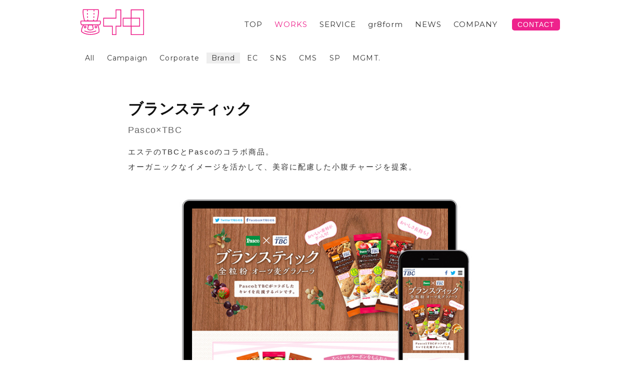

--- FILE ---
content_type: text/html
request_url: https://eco-inc.jp/works/50
body_size: 1381
content:
<!DOCTYPE html>
<html lang="ja">
<head>
<meta charset="UTF-8">
<meta name="keywords" content="イーコ,株式会社イーコ,eco inc.,eco inc,eco-inc,eco* inc.,eco* inc,eeco,eco_inc,Web&promotion,promotion,promotions,Web制作,Webデザイン,Webキャンペーン,キャンペーン,キャンペーン企画,Webプロモーション,プロモーション,SP,セールスプロモーション,販促,いいコミュニケーション,真剣勝負">
<meta name="description" content="世の中にもっと多くのWEBキャンペーン、WEBプロモーションを。WEB制作のスペシャリスト集団「株式会社イーコ」は、インタラクティブなコンテンツやキャンペーン応募等のシステム製造で企業の販促活動を支援しています。">
<title>株式会社イーコ | 事例・実績</title>
<link rel="canonical" href="https://eco-inc.jp/works"/>
<!-- OGP------------------------------------->
<meta name="twitter:card" content="summary" />
<meta property="og:title" content="株式会社イーコ | 事例・実績">
<meta property="og:type" content="article">
<meta property="og:description" content="世の中にもっと多くのWEBキャンペーン、WEBプロモーションを。WEB制作のスペシャリスト集団「株式会社イーコ」は、インタラクティブなコンテンツやキャンペーン応募等のシステム製造で企業の販促活動を支援しています。">
<meta property="og:url" content="https://eco-inc.jp">
<meta property="og:image" content="https://eco-inc.jp/images/common/eco_inc.png">
<meta property="og:site_name" content="株式会社イーコ | Web ＆ Promotions">
<meta property="og:locale" content="ja_JP">
<!-- OGP------------------------------------->
<!-- favicon =================================== -->
<link rel="icon" href="https://eco-inc.jp/images/common/favicon.ico" />
<link rel="icon" type="img/svg+xml" href="https://eco-inc.jp/images/common/favicon.svg">
<link rel="apple-touch-icon-precomposed" href="https://eco-inc.jp/images/common/apple-touch-icon.png">
<link rel="icon" type="image/png" href="https://eco-inc.jp/images/common/android-chrome-192x192.png">
<link rel="dns-prefetch" href="http://www.google-analytics.com">
<link rel="dns-prefetch" href="http://fonts.googleapis.com">
<link rel="dns-prefetch" href="http://www.google.com">

<link rel="stylesheet" type="text/css" href="/css/reset.css?r=220923"  />
<link rel="stylesheet" href="/css/common/common.css?r=220923">
<link rel="stylesheet" href="/css/works/style.css?r=220923">
<link rel="stylesheet" href="/css/common/smart.css?r=220923">
<link rel="stylesheet" href="/css/works/smart.css?r=220923">
<link rel="stylesheet" href="/css/common/sns.css?r=220923">

<!--font-->
<link href='https://fonts.googleapis.com/css?family=Montserrat:400,700' rel='stylesheet' type='text/css'>
<script type="text/javascript" src="//webfont.fontplus.jp/accessor/script/fontplus.js?Qr1PdcX9ag0%3D&aa=1&ab=2" charset="utf-8"></script>
<!--font-->

<script type="text/javascript" src="/js/jquery.min.js"></script>
<!--
<script src="/js/jquery.mailto.js"></script>
-->
<script src="/js/sns.js"></script>
<script type="text/javascript" src="/js/jquery.cookie.js"></script>
<meta name="viewport" content="width=device-width,initial-scale=1.0,minimum-scale=1.0,user-scalable=no">
<script type="text/javascript" src="/js/headerfooter.js?r=220923"></script>
<script type="text/javascript" src="/js/common.js?r=220923"></script>
<script type="text/javascript" src="/js/private.js?r=220923"></script>
<script type="text/javascript" src="/js/workslist.js?r=220923"></script>


</head>
<body style="display:none;" id="works">

<!-- header------------------------------------->
<div id="header">


</div>
<!-- header------------------------------------->

<article>
<!-- back------------------------------>
<div class="backtag_sp backtag">←</div>
<!-- back------------------------------>

<!-- wrapper------------------------------>
<div id="wrapper">
	<p class="sp slidedown">カテゴリーを選ぶ <span class="slidemark"></span></p>
	<ul class="category clearfix">
	<li class="ca_con ca_con_selected category1"><a href="all">All</a></li>
	<li class="ca_con category2"><a href="campaign">Campaign</a></li>
	<li class="ca_con category3"><a href="corporate">Corporate</a></li>
	<li class="ca_con category3"><a href="brand">Brand</a></li>
<!--
	<li class="ca_con category6"><a href="lp">LP</a></li>
-->
	<li class="ca_con category7"><a href="ec">EC</a></li>
<!--
	<li class="ca_con category8"><a href="mobile">Mobile</a></li>
-->
	<li class="ca_con category4"><a href="sns">SNS</a></li>
	<li class="ca_con category5"><a href="cms">CMS</a></li>
	<li class="ca_con category8"><a href="sp">SP</a></li>
	<li class="ca_con category9"><a href="mgmt">MGMT.</a></li>
<!--
	<li class="ca_con category10"><a href="others">Others</a></li>
-->
	</ul>



<!-- contents-------------------------------------->
<div id="contents">
<ul class="con_pic clearfix">
</ul>
</div>
<!-- contents------------------------------>


<!--
<div class="morebtn" align="center"><img src="/img/more.png"></div>
-->

</div>
<!-- wrapper------------------------------>

<!-- back------------------------------>
<div class="backtag backtag_pc">←</div>
<!-- back------------------------------>

</article>
<!-- footer------------------------------>
<div id="footer" class="clearfix"></div>

</div>
<!-- footer------------------------------>

</body>
</html>


--- FILE ---
content_type: text/html
request_url: https://eco-inc.jp/include/header.html?id=220922
body_size: 516
content:
<header>
	<h1><a href="/"><img src="/images/common/robologo.svg" alt="「ブランド」をつくる「体験」をWEBで。WEB製作の株式会社イーコは、WEBキャンペーン＆WEBプロモーション専業のスペシャリスト集団です。インタラクティブな表現やキャンペーン応募等のシステム製造で企業の販促活動を支援いたします。"></a></h1>

	<nav>
		<div id="navi">
			<p class="navimenu">
				<span class="top"></span>
				<span class="middle"></span>
				<span class="bottom"></span>
			</p>
<div class="white_back"></div>			
			<ul class="menulist">
				<li class="top"><a href="/">TOP</a></li>
				<li class="works"><a href="/works/">WORKS</a></li>
				<li class="service"><a href="/#service">SERVICE</a></li>
				<li class="gr8form"><a href="/gr8form" target="_gr8form">gr8form</a></li>
				<li class="nws"><a href="/#news">NEWS</a></li>
				<li class="company"><a href="/company/">COMPANY</a></li>
				<li class="policy"><a href="/policy/">POLICY</a></li>
<!--
				<li class="closesp sp">CLOSE</li>
-->
			</ul>
			<p class="conlink"><a href="/contact/" target="_contact"><span class="pc">CONTACT</span><span class="sp"><img src="/images/common/mail.svg" alt="コンタクトフォームへ"></span></a></p>
		</div>
	</nav>

</header>


--- FILE ---
content_type: text/html
request_url: https://eco-inc.jp/include/footer.html?id=230906
body_size: 1015
content:
<div class="totop">
    <span class="sp"></span>
</div>


  <footer>


  <ul class="subftlink clearfix">
    <li><a href="/policy/#security">セキュリティポリシー</a></li>
    <li><a href="/policy/#privacy">プライバシーポリシー</a></li>
  </ul>
  <div class="ftline">

    <div class="ftbox">
      <div class="clearfix">
        <div class="snscon">
          <!--  <div class="pf_share"></div>-->
          <div class="fb_share"></div>
          <div class="tw_share"></div>
<!--           <div class="gp_share"></div>
 -->
          <div class="ln_share"></div>

          <div class="sp_share"></div>
          <script>
              var $share = $(".sp_share") 
              if ((! window.navigator.userAgent.match(/iPhone|Android.+Mobile/)) || (! navigator.share)) {
                $share.remove();
              }
              else {
                $(".fb_share").remove();
                $(".tw_share").remove();
                $(".ln_share").remove();
                $share.on("click", function() {
                  navigator.share({
                    title: '株式会社イーコ | Web ＆ Promotions',
                    text: '世の中にもっと多くのWEBキャンペーン、WEBプロモーションを。WEB制作のスペシャリスト集団「株式会社イーコ」は、インタラクティブなコンテンツやキャンペーン応募等のシステム製造で企業の販促活動を支援しています。',
                    url: 'https://eco-inc.jp/'
                  });
                })
              }
          </script>

        </div>

        <div class="ft_rt">
          <p class="gmologo"><a href="https://partner.gmocloud.com/partners/list.html#eco-inc" target="_blank"><img src="/images/common/gmo.svg" alt="GMOオフィシャルサポート"></a></p>
          <p class="fb"><a href="http://facebook.com/eco.inc.web" target="_blank"><img src="/images/common/fb.svg" alt="イーコのfacebookへのリンクはこちら"></a></p>
        </div>
      </div>
      <p class="copyright"> Copyright(C)<span>2022</span> eco inc. All Rights Reserved</p>
      <script type="text/javascript"> $(".copyright span").html(new Date().getFullYear()); </script>
    </div>

  </div>


</footer>

<!-- Google Analytics -->
<script>
  (function(i,s,o,g,r,a,m){i['GoogleAnalyticsObject']=r;i[r]=i[r]||function(){
  (i[r].q=i[r].q||[]).push(arguments)},i[r].l=1*new Date();a=s.createElement(o),
  m=s.getElementsByTagName(o)[0];a.async=1;a.src=g;m.parentNode.insertBefore(a,m)
  })(window,document,'script','https://www.google-analytics.com/analytics.js','ga');
  ga('create', 'UA-65626043-1', 'auto');
  ga('send', 'pageview');
</script>
<!-- Google Analytics -->


--- FILE ---
content_type: text/html; charset=UTF-8
request_url: https://eco-inc.jp/wordpress/?post_type=works&p=50
body_size: 426
content:


<div id="work_con">

<div class="cats">
<p>mobile</p><p>brand</p></div>
<!--
<div class="backtag_sp"><a href="/"><img src="/img/back_arrow.png" ></a></div>
-->

<dl class="clearfix worktitle">
<!--
<dd>ブランスティック</dd>
-->
<dt class="branding_i">
ブランスティック</dt>

<dd>Pasco×TBC</dd>
</dl>

<!-- contents-------------------------------------->
<!-- テキスト -->
<p class="w_comment">
	エステのTBCとPascoのコラボ商品。<br />
オーガニックなイメージを活かして、美容に配慮した小腹チャージを提案。<br />
</p>

<!--画像-->
<div class="works_pic">
	<img src="https://eco-inc.jp/wordpress/wp-content/uploads/2016/07/pasco_fv-3.jpg">
</div>
	<div class="works_pic">
	<img src="https://eco-inc.jp/wordpress/wp-content/uploads/2016/07/pasco_01-1.jpg">
</div>
	


<!--動画（YouTubeの埋込タグ）-->





</div>

<!-- contents------------------------------>
</div>
<!--
<div class="detail_morebtn" align="center"><a href=""><img src="/img/more.png"></a></div>
-->




--- FILE ---
content_type: text/css
request_url: https://eco-inc.jp/css/common/common.css?r=220923
body_size: 1678
content:

@charset "UTF-8";


/*= common =*/
/*========================================================*/

*{
  margin:0;
  padding:0;
}

body{
  margin:0;
  padding:0;
  line-height: 1;
  color: #111;
  -webkit-text-size-adjust: 100%;
}

h1,h2,h3,h4,p,ul,li,dl,dd,dt{
  margin: 0;
  padding: 0;
  font-family: Vardana, "游ゴシック", YuGothic, ‘Hiragino Kaku Gothic ProN’, ‘ヒラギノ角ゴ ProN W3’, Meiryo, メイリオ, Arial, Helvetica, sans-serif;
}

p,ul,li,dl,dd,span{
  font-family: Vardana, "游ゴシック", YuGothic, ‘Hiragino Kaku Gothic ProN’, ‘ヒラギノ角ゴ ProN W3’, Meiryo, メイリオ, Arial, Helvetica, sans-serif;
}


ul{
  list-style-type: none;
}

a{
  color: inherit;
  text-decoration: none;
  display: block;
  cursor: pointer;
}

a:hover{
  text-decoration: none;
  border: none;
}

a img{
  border: none;
}

img{
  line-height: 1;
  vertical-align: bottom;
  -webkit-backface-visibility: hidden;
  backface-visibility: hidden;
}

.clearfix:after {
content: "";
display: block;
clear: both;
}

*, *:before, *:after {
    -webkit-box-sizing: border-box;
       -moz-box-sizing: border-box;
         -o-box-sizing: border-box;
        -ms-box-sizing: border-box;
            box-sizing: border-box;
}

.pc{
  display: block;
}

.sp{
  display: none;
}


/*= head =*/
/*========================================================*/

#header {
    width: 100%;
    margin: 0 auto;
    position: fixed;
    height: 90px;
/*
    background: #fff;
    background: #ee228c;
*/
    background: #fff;
    z-index: 999;
}

#head img {
    width: 100%;
}

header {
    width: 960px;
    margin: 0 auto;
    position: relative;
}


h1 {
    width: 128px;
    height: 53px;
    position: absolute;
    top: 18px;
    left: 0;
    /*top: -28px\9;  IE10以下 */
    cursor: pointer;
}


h1 a{
  display: block;
  width: 128px;
  height: 53px;
  cursor: pointer;
}

h1 a img {
    display: block;
    width: 128px;
    height: 53px;
}



.navimenu {
    display: none;
}

#navi li a:hover{
  color: #ee228c;
  transition: color .5s;
}

#navi ul {
    padding: 0;
    position: absolute;
    width: 70%;
    right: 125px;
    top: 40px;
    text-align: right;
}

#navi .policy {
    display: none;
}

.white_back {
    width: 100%;
    height: 100%;
    position: fixed;
    /*background: #ff0000;*/
    display: none;
    top: 0;
    left: 0;    
}

.conlink {
    position: absolute;
    right: 0;
    top: 37px;
    display: inline-block;
    vertical-align: middle;
    font-family: 'Montserrat', sans-serif;
    font-weight: 400;
    letter-spacing: 1.0px;
    padding: 0 0 0 20px;
    color: #333;
}

.conlink a {
    display: block;
    background: #ee228c;
    text-align: center;
    padding: 5% 10%;
    font-size: 14px;
    line-height: 1;
    border-radius: 5px;
    color: #fff;
    width: 96px;
    -webkit-transition: 0.3s ease-in-out;
    -moz-transition: 0.3s ease-in-out;
    -o-transition: 0.3s ease-in-out;
    transition: 0.3s ease-in-out;
}

.conlink a:hover{
  opacity: 0.8;
   filter: alpha(opacity=80);
   -moz-opacity: 0.8;
  -webkit-transition: 0.3s ease-in-out;
  -moz-transition: 0.3s ease-in-out;
  -o-transition: 0.3s ease-in-out;
  transition: 0.3s ease-in-out;
}

/*
.fb {
    width: 20px;
    height: 20px;
    position: absolute;
    right: 0;
    top: 39px;
}*/

@media screen and (-ms-high-contrast: active), (-ms-high-contrast: none) {
  .fb:not(:target) {
    top: -24px; /* IE10-適用 */
  }
}


#navi li {
    display: inline-block;
    vertical-align: middle;
    font-family: 'Montserrat', sans-serif;
    font-weight: 400;
    font-size: 15px;
    letter-spacing: 1.0px;
    padding: 0 0 0 20px;
    color: #333;
/*
    color: #fff;
*/
}


#navi li a{
  cursor: pointer;
}

#navi li.closesp.sp {
    display: none;
}

article {
    padding: 90px 0 0;
}


/************/
#navi li.pink a {
  color: #ee228c;
  transition: color .5s;
}
/************/



/*= foot =*/
/*========================================================*/

#footer {
    margin: 5% 0 0;
}


.ft_ttl {
    font-family: 'Lato', sans-serif;
    font-weight: 800;
    letter-spacing: 1.5px;
    margin: 0 42px 20px 0;
    display: inline-block;
    letter-spacing: 3px;
    font-size: 17px;
}


.ftline {
    border-top: solid 1px #ddd;
    padding: 34px 0 50px;
}

.ftbox{
  width: 960px;
  margin: 0 auto;
}

footer{
  margin: 0 auto;
}

.ftnav {
    margin: 15px 0;
    letter-spacing: 1px;
    color: #555;
}

.ft {
    float: left;
    margin: 0;
    width: 60%;
}


.ft li {
    font-weight: bold;
    display: inline-block;
    font-family: 'Montserrat', sans-serif;
    font-weight: 400;
    padding: 0 0 0 2.5%;
    letter-spacing: 1.0px;
    color: #333;
    font-size: 15px;
}

/************/
.ft li.pink a {
  color: #ee228c;
  transition: color .5s;
}
/************/


.ft li:first-child{
    padding: 0;
}

.ft li:hover{
  color: #ee228c;
}


.ftlogo {
    float: right;
    /* width: 115px; */
    text-align: right;
}


.ftlogo h4 {
    width: 90px;
    height: 54px;
    float: right;
    margin: -30% 0 0;
}




.copyright {
    font-size: 11px;
    color: #888;
    line-height: 1;
    padding: 8px 0 0;
    letter-spacing: 0.8px;
    text-align: right;
    clear: both;
    margin: 0;
}


    .ftnav a{
      font-size: 13px;
    }

    .ftnav a:hover , .ft_ttl a:hover{
          color: #ee228c;
          transition: color .5s;
    }

    .totop {
        text-align: right;
        position: fixed;
        bottom: 137px;
        right: 10px;
        z-index: 9999;
        cursor: pointer;
	opacity: 0;
	width: 80px;
	height: 131px;
	background: url("/images/common/totop.svg") no-repeat;
    }
/*
	.totop img {
		width: 100%;
	}
*/
.totop:hover {
    background-image: url("/images/common/totop2.svg");
}


/*= privacy footer  =*/
/*========================================================*/

.subftlink {
    width: 960px;
    margin: 0 auto 1.2%;
}

.subftlink li {
    display: inline-block;
    padding: 0 1% 0 2%;
    font-size: 13px;
    color: #333;
    border-left: solid 1px #555;
}

.subftlink li:first-child {
    padding: 0 1% 0 0;
    border: none;
}

.subftlink li a:hover{
  color: #ee228c;
  transition: color .5s;
}

#navi li.sp{
    display: none;
}

/*= GMO追加* =*/
/*========================================================*/


.gmologo {
    text-align: right;
    display: inline-block;
    vertical-align: bottom;
    padding: 0 0 0;
}


.fb {
    width: 20px;
    height: 20px;
    /* position: absolute; */
    /* float: right; */
    display: inline-block;
    position: relative;
    vertical-align: bottom;
    margin: 0 0 0;
    right: 0;
    top: 0;
    top: -3px;
display: none;
}

.gmologo img {
    width: 140px;
/*
    width: 85px;
    height: 51px;
*/
    padding: 0 0 1.2%;
}

.ft_rt {
    float: right;
}

/*= サイズ幅調整 =*/
/*========================================================*/


@media screen and (max-width: 960px) {

  body{
    width: 960px;
    margin: 0 auto;
  }

  #header{
    width: 960px;

  }


}


--- FILE ---
content_type: text/css
request_url: https://eco-inc.jp/css/works/style.css?r=220923
body_size: 1311
content:

@charset "UTF-8";


/*= works =*/
/*========================================================*/
body{opacity: 1!important;}
#wrapper {
    width: 960px;
    margin: 0 auto;
    padding: 15px 0 0;
}

.topttl {
    font-size: 65px;
    margin: 0 0 35px;
    text-align: center;
    font-family: 'Montserrat', sans-serif;
    font-weight: 900;
    color: #ee228c;
    letter-spacing: 1.5px;
}

.category {
    text-align: left;
    padding: 0 0 1.0%;
}

.category li {
    display: inline-block;
    position: relative;
    margin: 0;
    font-family: 'Montserrat', sans-serif;
    font-weight: 400;
    font-size: 14px;
    letter-spacing: 1.2px;
    line-height: 1.2;
    color: #333;
    padding: 0;
}

.category a:hover{
  color: #ee228c;
  transition: color .5s;
}


#contents {
    margin: 0;
}

.con_pic {
/*
    margin: 65px auto 0 -38px;
*/
    margin: 85px auto 0 -38px;
}

.con_pic li {
  /*  width: 200px;
    display: inline-block;
    vertical-align: top;
    margin: 0 0 55px 44.5px;
	*/
width: 294px;
display: inline-block;
vertical-align: top;
margin: 0 0 55px 35px;	
}


.con_pic img {
    width: 100%;
}

    .con_pic li a {
        display: block;
        margin: 0 auto 7%;
        position: relative;
        /*width: 90%;*/
        -webkit-transition: 0.3s ease-in-out;
      -moz-transition: 0.3s ease-in-out;
      -o-transition: 0.3s ease-in-out;
      transition: 0.3s ease-in-out;
    }

    .con_pic li a:hover{
      opacity: 0.6;
       filter: alpha(opacity=60);
       -moz-opacity: 0.6;
       -webkit-transition: 0.3s ease-in-out;
       -moz-transition: 0.3s ease-in-out;
       -o-transition: 0.3s ease-in-out;
       transition: 0.3s ease-in-out;
     }

.works1 {
    position: relative;
    padding: 0 0 8%;
}


.new_icon {
    color: #ee228c;
    letter-spacing: 1.5px;
    font-size: 15px;
    padding: 0;
    text-align: left;
    position: absolute;
    right: 0;
    top: -25px;
}

.new_icon span{
    font-family: 'Montserrat', sans-serif;
}

.w_cate1 {
    font-size: 14px;
    font-weight: bold;
    color: #333;
    padding: 0 0 1.2%;
    line-height: 1.68;
}

.w_title1 {
    font-size: 13px;
    color: #6a6a6a;
    line-height: 1.6;
}

#work_con {
    width: 80%;
    margin: 6% auto 0;
}

.branding_i {
    font-size: 30px;
    font-weight: bold;
    margin: 0 0 1.2%;
    line-height: 1.6;
}

.worktitle dd {
    font-size: 18px;
    letter-spacing: 1.2px;
    color: #666;
}

.w_comment {
    font-size: 15px;
    color: #333;
    line-height: 2;
    letter-spacing: 2px;
    margin: 2.5% 0 5%;
}

.cats {
    font-size: 16px;
    margin: 0 0 1.6%;
    letter-spacing: 1.2px;
    font-family: 'Montserrat', sans-serif;
    font-weight: 400;
    font-size: 16px;
    letter-spacing: 1.2px;
    color: #ee228c;
}

.works_pic {
    text-align: center;
    width: 90%;
    margin: 40px auto 0;
}

.works_pic img {
    padding: 0 0 2%;
	width: 100%;
}

.w_caption {
    font-size: 15px;
    margin: 0 0 5%;
    line-height: 1.68;
}



/*= backpage =*/
/*========================================================*/
/*
.backtag.backtag_pc {
    background: #ccc;
    font-size: 12px;
    display: inline-block;
    position: fixed;
    color: #fff;
    transform: scale( 1 , 2 );
    color: #33fff;
    border-radius: 2px;
    left: 1%;
    padding: 0.6% 0.5%;
}
*/


	.backtag_pc {
		background-color: #231815;
		display: block;
		position: fixed;
		top: 220px;
		left: -100px;
		z-index: 9999;
		color: #ffffff;
		font-size: 20px;
		font-family: "ヒラギノ角ゴ Pro W6","Hiragino Kaku Gothic Pro","メイリオ",Meiryo,Osaka,"ＭＳ Ｐゴシック","MS PGothic",sans-serif;		font-weight:bold;
		padding: 20px 10px 20px 10px;
		cursor: pointer;
	}

.back img{
	width:80px;
	}
.back a{
	padding:5px 8px 3px;
	background-color:#F2F2F2;

	}

	.backtag_pc {
	display:block;
	}
.backtag_sp {
	display:none;
	}


/*= moreBtn =*/
/*========================================================*/

.morebtn a, .detail_morebtn a {
		cursor : default;
}

.morebtn, .detail_morebtn{
	padding-top:20px;
	}
.morebtn img, .detail_morebtn img{
	width:90px;
  margin: 0 auto;
  display: block;
	}

.morebtn , .detail_morebtn {
	height:37px;
	}

/*******************/

.pc_n{
	display:none;

	}

	div.cats {
		display: none;
	}

	li.add_new {
		opacity: 0;
	}
	.loading {
		margin: 0px auto;
	}



/*******************/




.ca_con a{
	padding:3px 10px 3px;
	}


.ca_con a:hover{
	background-color:#dfdfdf;
	}

.ca_con1 a, .ca_con_belongs a{
	/*padding:7px 10px 3px;*/
	background-color:#eee;

	}


  .ca_con1 a, .ca_con_selected a{
  	padding:3px 10px 3px;
  	background-color:#dfdfdf;
    color: #ee228c;
  }


/*******************/
.category .ca_con2 span{
	padding:7px 10px 3px;


	}

.ca_con2_selected span{
	padding:7px 10px 3px;
	background-color:#231815;

	}
/****************/


/*= youtube
========================================================*/

.works_pic iframe {
    width: 640px;
    height: 360px;
    margin: 5px auto 0 70px;
    display: block;
}


--- FILE ---
content_type: text/css
request_url: https://eco-inc.jp/css/common/smart.css?r=220923
body_size: 1549
content:

@charset "UTF-8";

@media screen and (max-width: 750px) {

html::-webkit-scrollbar {display: none;}
  html{ width: 100%; height: 10%;}
  body {
      width: 100%;
      height: 100%;
      /*overflow-y: scroll;*/
      overflow-x: hidden;
      font-size: 100%;
      -webkit-text-size-adjust: 100%;
  }
  .pc{display: none;}
  .sp{display: block}
  article {padding: 62px 0 0; opacity: 1; overflow: hidden; width: 100%;}

/*= header =*/
/*========================================================*/

#header {
    width: 100%;
    margin: 0 auto;
    position: fixed;
    height: 62px;
    background: #fff;
    z-index: 999;
    border-bottom: solid 1px #eee;
    padding: 13px 4%;
    transition: all .6s;
    z-index: 999999;
}
header {width: 100%; position: relative;}

h1 {
    width: 96px; z-index: 100; margin: 0 0 0 -48px; position: relative;
    height: auto; top: 0;  left: 50%; position: absolute;}

h1 a{ width: auto; height: auto; transition: all 1s;}
h1 a img {  display: block; width: 100%; height: auto;}

body.move h1 a{pointer-events: none; z-index: 0; transition: all 1s;}


/*menu
===================================*/
#navi {float: none;
    padding: 0;
    position: relative;}
#navi ul {
    float: none; padding: 0; width: 180px;
    position: fixed;
    -webkit-transform:translateX(-300px);
    transform:translateX(-300px);
    -webkit-transition:ease .4s;
    transition:ease .4s;
    left: 0;
    top: 0;
    background: #ccc;
    height: 100%;
    z-index:9999;
    background: #222;
    padding-top: 60px;
    visibility:hidden;
    display: block!important;
}

#navi ul.open {
-webkit-transform:translateX(-2px);
transform:translateX(-2px);
/*-webkit-transition:ease .4s;
transition:ease .4s;*/
visibility:visible;
}

#navi li {
    display: block;
    vertical-align: middle;
    font-size: 18px;
    text-align: center;
    line-height: 2;
    color: #fff;
    border-bottom: solid 1px #444;
    padding: 0;
}
#navi li:first-child  { border-top: solid 1px #444;}
#navi li.closesp {color: #ee87bf;}
.move article{ opacity: 0.4;}
article{opacity: 1;}
#navi li.closesp.sp {display: block; padding: 6% 10%;}
.navimenu {display: block; -webkit-order:1; order:1;}
#navi li a { display: block; padding: 6% 10%;}

#navi .policy {
    display: block;
}

.navimenu {
    position: relative;
    width: 16px;
    height: 32px;
    color: #333;
    border-radius: 4px;
    padding: 15px;
    width: 28px;
    text-align: center;
    z-index: 150;
}


.navimenu span {
	display: inline-block;
	transition: all .4s;
	box-sizing: border-box;
}


.navimenu span {
    position: absolute;
    left: 6.8px;
    width: 58%;
    height: 3.5px;
    background-color: #333;
    border-radius: 4px;
}

.navimenu span.top {
    top: 22%;
}

.navimenu span.middle {
    top: 47%;
}

.navimenu span.bottom {
    bottom: 18%;
}


.navimenu.act span{
    left: 3.5px;
}



.navimenu.act span{
    left: 3.5px;
}

.navimenu.act span.top {
	-webkit-transform: translateY(20px) rotate(-45deg);
	transform: translateY(20px) rotate(-45deg);
    top: -7px;
    width: 82%;
}
.navimenu.act span.middle {
	opacity: 0;
}
.navimenu.act span.bottom {
	-webkit-transform: translateY(-20px) rotate(45deg);
	transform: translateY(-20px) rotate(45deg);
	top: 33px;
    width: 82%;
}

.conlink {
    top: 19%;
    padding: 0;
    width: 34px;
    display: inline-block;
    text-align: center;
}

.conlink a {
    font-size: 13px;
    width: initial;
    background: none;
}

.conlink a:hover{
  opacity: 1;
}

/*= footer =*/
/*========================================================*/

#footer {
    margin: 0;
}

.ftline {
    border-top: none;
    padding: 0 0 0;
}

footer {
    margin: 0 auto;
    width: 100%;
}

.ft {
    width: 100%;
}

.ftbox {
    width: 100%;
    margin: 0 auto;
}


.ft li{
    font-family: 'Lato', sans-serif;
    letter-spacing: 1.5px;
    margin: 0;
    display: block;
    width: 50%;
    float: left;
    margin: 0;
    border-top: solid 1px #f0f0f0;
    border-bottom: solid 1px #ddd;
    border-left: solid 1px #e5e5e5;
    border-right: solid 1px #e5e5e5;
    /* border-right: solid 1px #f0f0f0; */
    text-align: center;
    margin: 0 0 0.3%;
    padding: 0;
    background: #fcfcfc;
}


    .ft li:first-child{
      padding: 0;
    }

    .ft li a {
        display: block;
        width: 100%;
        padding: 14px 0;
        color: #555;
        text-align: center;
    }

    .ft li.ft_max {
        width: 100%;
        line-height: 1;
        padding: 0;
    }

    .ftlogo {
        display: none;
      }


    .copyright {
        -moz-transform: scale(0.9);
         -webkit-transform: scale(0.9);
         -o-transform: scale(0.9);
         -ms-transform: scale(0.9);
         transform: scale(0.9);
         padding: 0;
         line-height: 1.8;
    }

    .copyright {
        text-align: center;
        padding: 3% 0 8%; /*201608変更*/
        margin: 0 auto;
        float: none;
        clear: both;
    }


.totop {
    text-align: right;
    position: fixed;
    bottom: 15px;
    z-index: 999;
    cursor: pointer;
/*
  	opacity: 0.8;
*/
  	opacity: 0;
  	width: 30px;
  	height: 49px;
background-image : none;
    }
.totop:hover {
	background-image : none;
}
/*
    	.totop img {
    		width: 100%;
    	}
*/
.totop {
    right: 2%;
/*
    bottom: 5%;
*/
    bottom: 0%;
}

.totop span {
    display: block;
    position: relative;
    width: 50px;
    height: 50px;
    right: 20px;
}

.totop span:after {
    position: absolute;
    content: "";
    vertical-align: middle;
    border-top: 2px solid #ccc;
    border-right: 2px solid #ccc;
    -webkit-transform: rotate(315deg);
    transform: rotate(315deg);
    vertical-align: middle;
    right: 31%;
    top: 15px;
    width: 22px;
    height: 22px;
    right: 0;
    opacity: 0.8;
}

/*GMO追加*/
.gmologo {
    text-align: center;
    margin: 4% auto 0;
    text-align: center;
    width: 100%;
}

.ftbox {
    width: 85%;
    margin: 0 auto;
}

.gmologo img {
    width: 160px;
}

.ft_rt{
  float: none;
}


/*FB�*/

.fb {
    width: 22px;
    height: auto;
    position: relative;
    /* -webkit-order: 3; */
    /* order: 3; */
    top: 6px;
    position: relative;
    right: 0;
    top: -2px;
}

/*= privacy footer  =*/
/*========================================================*/

.subftlink {
    display: none;
}

#navi li.sp{
    display: block;
}



}


--- FILE ---
content_type: text/css
request_url: https://eco-inc.jp/css/works/smart.css?r=220923
body_size: 838
content:

@charset "UTF-8";

@media screen and (max-width: 750px) {

  img {
      width: 100%;
  }

/*= works =*/
/*========================================================*/

#wrapper {
    width: 80%;
    margin: 0 auto;
    padding: 0;
}

.category:after {
    width: 100%;
    margin: 4% 0 0;
    line-height: 0;
}

.topttl {
    font-size: 50px;
    margin: 0 0 3%;
}

.con_pic {
    margin: 24% 0 0;
}

#contents {
    margin: 10% 0 10%;
}


.slidedown {
    width: 128%;
    margin: 0 0 0 -15%;
    background: #333;
    line-height: 2.5;
    padding: 2% 10%;
    color: #eee;
    font-size: 16px;
    position: relative;
}

.slidemark {
    position: absolute;
    content: "";
    width: 13px;
    height: 13px;
    vertical-align: middle;
    border-top: 2px solid #ccc;
    border-right: 2px solid #ccc;
    -webkit-transform: rotate(136deg);
    transform: rotate(136deg);
    vertical-align: middle;
    right: 9%;
    top: 28%;
}

.move .slidemark{
  -webkit-transform: rotate(315deg);
  transform: rotate(315deg);
  top: 42%;
}

.category {
    text-align: left;
    width: 100%;
    margin: 0 auto 0 -10%;
    display: none;
    position: absolute;
    z-index: 20;
}

.category li {
    font-size: 15px;
    line-height: 2;
    padding: 0 3% 0 0;
    width: 100%;
    border-bottom: solid 1px #dedede;
    background: #fafafa;
}

.ca_con1 a, .ca_con_selected a {
    width: 103%;
}

.con_pic li {
    width: 80%;
    display: block;
    margin: 0 auto 15%;
}

.w_cate1 {
    font-size: 15px;
    padding: 0 0 2%;
    line-height: 1.6;
}

.w_title1 {
    font-size: 13px;
}

#work_con {
    width: 100%;
}

.branding_i {
    font-size: 22px;
    font-weight: bold;
    margin: 3% 0 2.5%;
    line-height: 1.45;
}

.worktitle dd {
    font-size: 16px;
}

.cats{
  font-size: 13px;
}

.w_comment {
    margin: 8% 0 5%;
    font-size: 86%;
}

.works_pic {
    width: 100%;
    margin: 12% 0 auto;
}

.w_caption{
    font-size: 86%;
}


/*
.backtag.backtag_pc{
  display: none!important;
}
*/
	.backtag_pc {
	display:none;
	}
.backtag_sp {
	display:block;
	}
	.backtag_sp {
		background-color: #231815;
		position: fixed;
		display: block;
		top: 50%;
		left: -100px;
		z-index: 10;
		color: #ffffff;
		font-size: 20px;
		font-family: "ヒラギノ角ゴ Pro W6","Hiragino Kaku Gothic Pro","メイリオ",Meiryo,Osaka,"ＭＳ Ｐゴシック","MS PGothic",sans-serif;		font-weight:bold;
		padding: 8px 3px 8px 3px;
		cursor: pointer;
	}


.morebtn, .detail_morebtn {
	padding-top:0px;


	}

/*= youtube
========================================================*/
.works_pic iframe {
    width: 100%;
    height: auto;
    margin: 0 auto 15%;
}
    

}


--- FILE ---
content_type: text/css
request_url: https://eco-inc.jp/css/common/sns.css?r=220923
body_size: 561
content:
@charset "utf-8";


/*2016 08変更
.snscon{
	margin:100px auto 45px;
	width:304px;
	}
.snscon2{
	margin:0 auto 25px;
	width:304px;
	}
*/
/*2016 08 変更*/

.snscon {
    margin: 0;
    text-align: center;
    float: left;
}


.pf_share {
    width: 55px;
    height: 55px;
    background-image: url(/images/common/pf.png);
    background-repeat: no-repeat;
    background-size: 100%;
    background-position: top;
    cursor: pointer;
    /* float: left; */
    display: inline-block;
}
.fb_share {
    width: 55px;
    height: 55px;
    margin: 0 0 0 5px;
    background-image: url(/images/common/fb.png);
    background-repeat: no-repeat;
    background-size: 100%;
    background-position: top;
    cursor: pointer;
    /* float: left; */
    display: inline-block;
    opacity: 0.25;
    filter: alpha(opacity=25);
    -ms-filter: "alpha(opacity=25)";
    -moz-opacity: 0.25;
    -khtml-opacity: 0.25;
}

.fb_share:hover {
	opacity: 0.8;
	filter: alpha(opacity=80);        /* ie lt 8 */
	-ms-filter: "alpha(opacity=80)";  /* ie 8 */
	-moz-opacity:0.8;                 /* FF lt 1.5, Netscape */
	-khtml-opacity: 0.8;
}

.tw_share {
    width: 55px;
    height: 55px;
    margin: 0 0 0 5px;
    background-image: url(/images/common/tw.png);
    background-size: 100%;
    background-repeat: no-repeat;
    cursor: pointer;
    /* float: left; */
    display: inline-block;
    opacity: 0.25;
    filter: alpha(opacity=25);
    -ms-filter: "alpha(opacity=25)";
    -moz-opacity: 0.25;
    -khtml-opacity: 0.25;
}
.tw_share:hover {
	opacity: 0.8;
	filter: alpha(opacity=80);        /* ie lt 8 */
	-ms-filter: "alpha(opacity=80)";  /* ie 8 */
	-moz-opacity:0.8;                 /* FF lt 1.5, Netscape */
	-khtml-opacity: 0.8;
}

.gp_share {
    width: 55px;
    height: 55px;
    margin: 0 0 0 5px;
    background-image: url(/images/common/gp.png);
    background-size: 100%;
    background-repeat: no-repeat;
    cursor: pointer;
    /* float: left; */
    display: inline-block;
    opacity: 0.25;
    filter: alpha(opacity=25);
    -ms-filter: "alpha(opacity=25)";
    -moz-opacity: 0.25;
    -khtml-opacity: 0.25;
}
.gp_share:hover {
	opacity: 0.8;
	filter: alpha(opacity=80);        /* ie lt 8 */
	-ms-filter: "alpha(opacity=80)";  /* ie 8 */
	-moz-opacity:0.8;                 /* FF lt 1.5, Netscape */
	-khtml-opacity: 0.8;
}

.ln_share {
    width: 55px;
    height: 55px;
    margin: 0 0 0 5px;
    background-image: url(/images/common/ln.png);
    background-size: 100%;
    background-repeat: no-repeat;
    cursor: pointer;
    /* float: left; */
    display: inline-block;
    opacity: 0.25;
    filter: alpha(opacity=25);
    -ms-filter: "alpha(opacity=25)";
    -moz-opacity: 0.25;
    -khtml-opacity: 0.25;
}
.ln_share:hover {
	opacity: 0.8;
	filter: alpha(opacity=80);        /* ie lt 8 */
	-ms-filter: "alpha(opacity=80)";  /* ie 8 */
	-moz-opacity:0.8;                 /* FF lt 1.5, Netscape */
	-khtml-opacity: 0.8;
}


.sp_share {
    width: 55px;
    height: 55px;
    margin: 0 0 0 5px;
    background-image: url(/images/common/share.png);
    background-repeat: no-repeat;
    background-size: contain;
    background-position: top;
    cursor: pointer;
    /* float: left; */
    display: inline-block;
    opacity: 0.25;
    filter: alpha(opacity=25);
    -ms-filter: "alpha(opacity=25)";
    -moz-opacity: 0.25;
    -khtml-opacity: 0.25;
}

.sp_share:hover {
	opacity: 0.8;
	filter: alpha(opacity=80);        /* ie lt 8 */
	-ms-filter: "alpha(opacity=80)";  /* ie 8 */
	-moz-opacity:0.8;                 /* FF lt 1.5, Netscape */
	-khtml-opacity: 0.8;
}




.mail_share {
	width: 60px;
	height: 60px;
	margin: 0 8px;
	background-image: url(/images/common/mail.png);
	background-repeat: no-repeat;
	cursor: pointer;
	float: left;
	opacity: 0.25;
	filter: alpha(opacity=25);        /* ie lt 8 */
	-ms-filter: "alpha(opacity=25)";  /* ie 8 */
	-moz-opacity:0.25;                 /* FF lt 1.5, Netscape */
	-khtml-opacity: 0.25;
}
.mail_share:hover {
	opacity: 0.8;
	filter: alpha(opacity=80);        /* ie lt 8 */
	-ms-filter: "alpha(opacity=80)";  /* ie 8 */
	-moz-opacity:0.8;                 /* FF lt 1.5, Netscape */
	-khtml-opacity: 0.8;
}



@media screen and (max-width: 750px) {

	.snscon a {
	    display: inline-block;
      padding: 1%;
	}

	.fb_share {
	    width: 42px;
	    height: 42px;
			margin: 0;
			background-size: 100%;
	}

	.tw_share {
		width: 42px;
		height: 42px;
		margin: 0;
		background-size: 100%;
	}

	.gp_share {
		width: 42px;
		height: 42px;
		margin: 0;
		background-size: 100%;
	}

	.pf_share {
		width: 42px;
		height: 42px;
		margin: 0;
		background-size: 100%;
	}

    .ln_share {
        width: 42px;
        height: 42px;
        margin: 0;
        background-size: 100%;
    }

  .snscon {
      width: auto;
      margin: 6px 0 0;
      float: none;
  }



}


--- FILE ---
content_type: application/javascript
request_url: https://eco-inc.jp/js/sns.js
body_size: 1259
content:
function setSns() {

	var _click = ('ontouchstart' in document) ? 'click' : 'click';
	var url;

/************************************************
	スマフォ判定
 ************************************************/
	$.judgeSpTab = function() {
		var ua = {};
		ua.name = window.navigator.userAgent.toLowerCase();
		ua.isiPhone = ua.name.indexOf('iphone') >= 0;
		ua.isiPod = ua.name.indexOf('ipod') >= 0;
		ua.isiPad = ua.name.indexOf('ipad') >= 0;
		ua.isiOS = (ua.isiPhone || ua.isiPod || ua.isiPad);
		ua.isAndroid = ua.name.indexOf('android') >= 0;
		//
		ua.isTab = (ua.isiPad || (ua.isAndroid && ua.name.indexOf('mobile') < 0));
		ua.isSp = (ua.isiPhone || ua.isiPod || (ua.isAndroid && ua.name.indexOf('mobile') >= 0));
		ua.isSpTab = (ua.isTab || ua.isSp) ? 1 : 0;
		return(ua);
	}



/************************************************
	SNS シェアボタン
 ************************************************/

	//facebook
	if ($.judgeSpTab().isSp) {
		var fb_url = 'https://www.facebook.com/sharer/sharer.php?u=';
		url = $(location).attr('href') || $("meta[property='og:url']").attr("content");
		fb_url += encodeURIComponent(url);
		var a = $("<a>");
		a.css({
			"border": "none",
			"text-decoration": "none",
			"color": "inherit"
		});
		a.attr({"href": fb_url, "target": "_blank"});
		$(".fb_share").wrap(a);
	}
	else {
//		$(document).on("click", ".fb_share", function(e) {
		$(document).on(_click, ".fb_share", function(e) {
			fb_url = 'https://www.facebook.com/sharer/sharer.php?u=';
			url = $(location).attr('href') || $("meta[property='og:url']").attr("content");
			fb_url += encodeURIComponent(url);
			if ($.judgeSpTab().isSpTab) {
				window.open(fb_url);
			}
			else {
				window.open(fb_url, "_fb", "width=600,height=400,scrollbars=yes,toolbar=no,location=no,directories=no,status=no,menubar=no");
			}
			return false;
		});
	}


	//twitter
	if ($.judgeSpTab().isSp) {
		var tw_url = 'https://twitter.com/share?url=';
		url = $(location).attr('href') || $("meta[property='og:url']").attr("content");
		tw_url += encodeURIComponent(url);
		var a = $("<a>");
		a.css({
			"border": "none",
			"text-decoration": "none",
			"color": "inherit"
		});
		a.attr({"href": tw_url, "target": "_blank"});
		$(".tw_share").wrap(a);
	}
	else {
//		$(document).on("click", ".tw_share", function(e) {
		$(document).on(_click, ".tw_share", function(e) {
			tw_url = 'https://twitter.com/share?url=';
			url = $(location).attr('href') || $("meta[property='og:url']").attr("content");
			tw_url += encodeURIComponent(url);
			if ($.judgeSpTab().isSpTab) {
				window.open(tw_url);
			}
			else {
				window.open(tw_url, "_tw", "width=600,height=400,scrollbars=yes,toolbar=no,location=no,directories=no,status=no,menubar=no");
			}
		});
	}


	//google+
	if ($.judgeSpTab().isSp) {
		var gp_url = 'https://plus.google.com/share?url=';
		url = $(location).attr('href') || $("meta[property='og:url']").attr("content");
		gp_url += encodeURIComponent(url);
		var a = $("<a>");
		a.css({
			"border": "none",
			"text-decoration": "none",
			"color": "inherit"
		});
		a.attr({"href": gp_url, "target": "_blank"});
		$(".gp_share").wrap(a);
	}
	else {
//		$(document).on("click", ".gp_share", function(e) {
		$(document).on(_click, ".gp_share", function(e) {
			gp_url = 'https://plus.google.com/share?url=';
			url = $(location).attr('href') || $("meta[property='og:url']").attr("content");
			gp_url += encodeURIComponent(url);
			if ($.judgeSpTab().isSpTab) {
				window.open(gp_url);
			}
			else {
				window.open(gp_url, "_gp", "width=600,height=400,scrollbars=yes,toolbar=no,location=no,directories=no,status=no,menubar=no");
			}
		});
	}

	//premium friday
	$(document).on(_click, ".pf_share", function(e) {
		window.open("https://premium-friday.com/partner?utf8=✓&search_condition%5Bkeyword%5D=株式会社+イーコ");
	});

	//line
	if ($.judgeSpTab().isSp) {
		var ln_url = 'https://line.me/R/msg/text?';
		url = $(location).attr('href') || $("meta[property='og:url']").attr("content");
		ln_url += encodeURIComponent(url);
		var a = $("<a>");
		a.css({
			"border": "none",
			"text-decoration": "none",
			"color": "inherit"
		});
		a.attr({"href": ln_url, "target": "_blank"});
		$(".ln_share").wrap(a);
	}
	else {
		$(document).on(_click, ".ln_share", function(e) {
			// ln_url = 'https://lineit.line.me/share/ui?uri=';
			ln_url = 'https://line.me/R/msg/text?';
			url = $(location).attr('href') || $("meta[property='og:url']").attr("content");
			ln_url += encodeURIComponent(url);
			if ($.judgeSpTab().isSpTab) {
				window.open(ln_url);
			}
			else {
				window.open(ln_url, "_ln", "width=600,height=400,scrollbars=yes,toolbar=no,location=no,directories=no,status=no,menubar=no");
			}
		});


	}



	//メール
	var subject = $("meta[property='og:title']").attr("content") || '';
	var body = subject;
	body += "\n";
	body += $("meta[property='og:description']").attr("content") || '';
	body += "\n";
	body += $(location).attr('href') || $("meta[property='og:url']").attr("content");

	if ($.judgeSpTab().isSp) {
		var str = "mailto:?subject=" + encodeURIComponent(subject);
		str += "&body=" + encodeURIComponent(body); 
		var a = $("<a>");
		a.css({
			"border": "none",
			"text-decoration": "none",
			"color": "inherit"
		});
		a.attr({"href": str});
		$(".mail_share").wrap(a);
	}
	else if ($.judgeSpTab().isTab) {
//		$(document).on('click', ".mail_share", function(e) {
		$(document).on(_click, ".mail_share", function(e) {
			$.mailto.call({
//				to : to,
//				cc : cc,
//				bcc : bcc,
				subject : subject,
				body : body
			});
		});
	}
	else {
//		$(document).on('click', ".mail_share", function(e) {
		$(document).on(_click, ".mail_share", function(e) {
			url = $(location).attr('href') || $("meta[property='og:url']").attr("content");
			$.ajax({
				"url": url,
				"cache": true,
				"async": true,
				"timeout": 10000,
				"success": function(html) {
//					html = html.replace(/< *script[^\>]*\>[^\>]+>/ig, '');
					subject = html.match(/< *title[^\>]*\>[^\>]+>/ig);
					subject = String(subject).replace(/^<[^\>]+>/ig, '');
					subject = String(subject).replace(/<[^\>]+>$/ig, '');
					body =html.match(/og:description['"] +content *= *['"].+['"]/ig);
					body = String(body).replace(/^.*content *= *"/ig, '').replace(/"$/,'');
					body = subject + "\n" + body;
					body += "\n";
					body += $(location).attr('href') || $("meta[property='og:url']").attr("content");
					$.mailto.call({
//						to : to,
//						cc : cc,
//						bcc : bcc,
						subject : subject,
						body : body
					});
				}
			});
		});
	}
}

--- FILE ---
content_type: image/svg+xml
request_url: https://eco-inc.jp/images/common/robologo.svg
body_size: 2289
content:
<svg version="1.1" id="レイヤー_1" xmlns="http://www.w3.org/2000/svg" x="0" y="0" viewBox="-486 323 160 63.7" style="enable-background:new -486 323 160 63.7" xml:space="preserve"><style>.st0{fill:#ee228c}</style><path class="st0" d="M-460.1 386.3c-15.2 0-22.4-7-22.7-7.3l-.2-.3v-.4c-.4-4.1.3-10.4 5.5-17.3.1-.1.2-.2.2-.3l1.7 1.1c0 .1-.1.2-.3.4-4.6 6.2-5.4 11.8-5.2 15.6 1.4 1.2 8.2 6.5 21 6.5s19.2-4.2 20.4-5.2c.3-1.4 1.2-7.8-3.3-17.5l1.8-.9c5.5 11.6 3.4 18.9 3.3 19.2l-.1.3-.2.2c-.2.3-6.7 5.9-21.9 5.9z"/><path class="st0" d="M-473.2 370c-1.7 0-3.1-1.4-3.1-3.2 0-1.8 1.4-3.2 3.1-3.2 1.7 0 3.1 1.4 3.1 3.2 0 1.8-1.4 3.2-3.1 3.2zm0-4.4c-.6 0-1.1.5-1.1 1.2s.5 1.2 1.1 1.2c.6 0 1.1-.5 1.1-1.2s-.5-1.2-1.1-1.2zM-446.3 370c-1.7 0-3.1-1.4-3.1-3.2 0-1.8 1.4-3.2 3.1-3.2 1.7 0 3.1 1.4 3.1 3.2 0 1.8-1.4 3.2-3.1 3.2zm0-4.4c-.6 0-1.1.5-1.1 1.2s.5 1.2 1.1 1.2c.6 0 1.1-.5 1.1-1.2s-.5-1.2-1.1-1.2zM-459.7 375.1c-1.1 0-2.5-.1-3.1-.2-1.8-.2-3.2-.9-4-2.1-1.2-1.6-.8-3.5-.8-3.6l2.3-9h10.9l2.3 8.9c.1.3.5 1.8-.5 3.3-.8 1.2-2.2 2-4.2 2.3-.7.2-1.9.4-2.9.4zm-5.9-5.3s-.2 1.1.4 2c.5.7 1.4 1.1 2.6 1.2.6.1 1.8.2 2.9.2.9 0 2-.2 2.6-.3 1.5-.2 2.4-.7 2.9-1.4.5-.8.2-1.7.2-1.7l-1.9-7.4h-7.8l-1.9 7.4zM-460.4 380.7c-8.7 0-14.7-3.4-15.1-3.6l1-1.7c.1.1 13.2 7.4 28.4 0l.9 1.8c-5.5 2.6-10.7 3.5-15.2 3.5zM-443 352.7h-32.2l-.2-.7c-.2-.7-5.6-17.4-3.4-28.9l.2-.8h39.1l.2.8c2.2 11.5-3.2 28.2-3.4 28.9l-.3.7zm-30.7-2h29.2c1-3.2 4.8-16.8 3.3-26.4H-477c-1.5 9.7 2.3 23.2 3.3 26.4z"/><path class="st0" d="M-468.5 327.7v-4.3h2v4.2l-2 .1zM-468.1 344c-.1-1.3-.1-2.7-.2-4.1l2-.1c.1 1.4.1 2.7.2 4l-2 .2zm-.3-8.1c0-1.4-.1-2.8-.1-4.1h2c0 1.3 0 2.6.1 4.1h-2zM-467.2 352.4c-.2-1.1-.4-2.6-.5-4.3l2-.2c.2 1.7.3 3 .5 4.1l-2 .4zM-450 327.7h-2v-4.2h2v4.2zM-450.5 344l-2-.1c.1-1.3.1-2.7.2-4l2 .1c0 1.3-.1 2.7-.2 4zm.4-8.1h-2c0-1.4.1-2.8.1-4.1h2c-.1 1.3-.1 2.6-.1 4.1zM-451.3 352.4l-2-.4c.2-1.1.4-2.5.5-4.1l2 .2c-.1 1.7-.3 3.2-.5 4.3z"/><path class="st0" d="M-437.2 362.2h-45.4l-.3-.4c-.1-.1-1.8-2.7-2.1-5.8-.3-3.2.8-4.7.9-4.8l.3-.4h48.6l.3.2c.3.2 1.5 1.5 1 5.6-.5 4.3-3 5.5-3.1 5.5l-.2.1zm-44.3-2h43.8c.4-.3 1.5-1.3 1.8-3.9.3-2.1 0-3.2-.2-3.6h-46.5c-.2.5-.4 1.5-.3 3 .1 2.1.9 3.8 1.4 4.5zM-395 386.7h-11v-21h-22v-22h31v-21h14v43h-12v21zm-9-2h7v-21h12v-39h-10v21h-31v18h22v21zM-357.1 365.7h-22.1v-22h22.1v22zm-20.3-2h18.4v-18h-18.4v18z"/><path class="st0" d="M-326 386.7h-33v-23h21v-18h-21v-23h33v64zm-31-2h29v-60h-29v19h21v22h-21v19z"/></svg>

--- FILE ---
content_type: image/svg+xml
request_url: https://eco-inc.jp/images/common/mail.svg
body_size: 595
content:
<svg version="1.1" id="レイヤー_1" xmlns="http://www.w3.org/2000/svg" x="0" y="0" viewBox="0 0 36.9 27.3" style="enable-background:new 0 0 36.9 27.3" xml:space="preserve"><style>.st0{fill:#ee228c}</style><path class="st0" d="M35.7 23.8h-1.2c0 .3-.1.6-.3.8-.2.3-.5.4-.8.4H3.5c-.3 0-.6-.1-.8-.3-.2-.2-.3-.5-.3-.8V3.5c0-.3.1-.6.3-.8.2-.2.5-.3.8-.3h29.9c.3 0 .6.1.8.3.2.2.3.5.3.8v20.3h2.4V3.5c0-1-.4-1.8-1-2.5-.6-.6-1.5-1-2.5-1H3.5C2.5 0 1.7.4 1 1c-.6.7-1 1.5-1 2.5v20.3c0 1 .4 1.8 1 2.5.6.6 1.5 1 2.5 1h29.9c1 0 1.8-.4 2.5-1 .6-.6 1-1.5 1-2.5h-1.2z"/><path class="st0" d="m35.4 6.7-16.1 9.2c-.2.1-.3.1-.5.1s-.4 0-.5-.1L2.2 6.7l-1 1.6 16.1 9.2c.4.3 1 .4 1.5.4s1-.1 1.5-.4l16.1-9.2-1-1.6z"/></svg>

--- FILE ---
content_type: application/javascript
request_url: https://eco-inc.jp/js/workslist.js?r=220923
body_size: 4020
content:
$(function() {

	var _click = ('ontouchstart' in document) ? 'click' : 'click';


	var _flg = true;	//初回アクセスのフラグ

	var speed = 100;	//サムネールを１つずつ表示するウェイト時間
	var reserve = null;	//サムネールクリックの予約(サムネールリストロード中)

	var thumbs_list = null;	//サムネール一覧の全画面キャッシュ
	var scroll;	//サムネール一覧のスクロール位置
	var _lock = true;	//ロード中

	var _cnt = 1;	//詳細ページ写真の表示済点数
	var _len = 1		//詳細ページ写真の点数

	var cat = "all";		//カテゴリ名(slug)

	//OGPタグ
	var _ogp_title = $('meta[property|="og:title"]').attr("content") || "";
	_ogp_title = _ogp_title.replace(/\n/g, '');
	var _ogp_type = $('meta[property|="og:type"]').attr("content") || "";
	_ogp_type = _ogp_type.replace(/\n/g, '');
	var _ogp_description = $('meta[property|="og:description"]').attr("content") || "";
	_ogp_description = _ogp_description.replace(/\n/g, '');
	var _ogp_url = $('meta[property|="og:url"]').attr("content") || "";
	_ogp_url = _ogp_url.replace(/\n/g, '');
	var _ogp_image = $('meta[property|="og:image"]').attr("content") || "";
	_ogp_image = _ogp_image.replace(/\n/g, '');
	var _ogp_site_name = $('meta[property|="og:site_name"]').attr("content") || "";
	_ogp_site_name = _ogp_site_name.replace(/\n/g, '');
	var _ogp_locale = $('meta[property|="og:locale"]').attr("content") || "";
	_ogp_locale = _ogp_locale.replace(/\n/g, '');
	var _ogp_admins = $('meta[property|="fb:admins"]').attr("content") || "";
	_ogp_admins = _ogp_admins.replace(/\n/g, '');

/*
	//ウィンドウリサイズに対応
	var timer = false;
	$(window).resize(function() {
		if ($(window).width() > 750) {	//スマフォ以外
			if (timer !== false) {
				clearTimeout(timer);
			}
			timer = setTimeout(function() {
				_initWindow();
			}, 200);
		}
	});
	if ($(window).width() > 750) {	//スマフォ以外
		$(window).load(_initWindow);
	}
	function _initWindow() {
		$("#wrapper").css("position", "relative");
		$("#header").css({
			"position": "fixed",
			"top": 0,
			"left": "50%",
			"background-color": "#ffffff",
			"z-index": 999
		});
		var w = $("#header").width();
		var h = $("#header").outerHeight();
		$("#header").css({
			"margin-left": - w / 2 + "px",
			"padding-bottom": h * .0 + "px"
		});
		$("#wrapper").css({
			"margin-top": h * 1.1 + "px"
		});
	}
*/


	//more ボタンのクリックイベントキャンセル
	$(document).on(_click, "a.morebtn", function(e) { return false; });
//	$(document).on("click", ".detail_morebtn a", function(e) { e.preventDefault(); });

/*
var _prv_mode = false;
detectPrivateMode(
	function(is_private) { _prv_mode = true; }
);
*/

	var wk = getUrlVars();
	if (wk !== undefined) {
		if (wk.match(/^[0-9]+$/)) {
			//詳細画面への飛び込み(詳細画面のURL直接指定)
			_showDetail(wk, true);
		}
		else {
			//カテゴリー別の記事データ一覧読み込み
			cat = wk;
			$(".ca_con_selected").removeClass("ca_con_selected");
			$(".category li a[href='" + cat + "']").parent().addClass("ca_con_selected");
			_load_outerfile("/wordpress/?page_id=2&paged=1&category_name=" + wk, "ul.con_pic", true, _doAnimation);
		}
	}
	else {
/*
		//イントロ
		if (navigator.cookieEnabled) {
			var cokieval = $.cookie(COOKIE_KEY) || "";
			if (cokieval == "") {
				$.cookie(COOKIE_KEY, "ondo");
				location.href = "/intro.html";
				return;
			}
		}
*/
		//はじめの記事データ一覧読み込み
		_load_outerfile("/wordpress/?page_id=2&paged=1",  "ul.con_pic", true, _doAnimation);
	}
//$("body").show();
/*
	//ページトップへ
	$("#arrow").on("click", function(e) {
		$('body,html').stop().animate({
			scrollTop: 0
		}, 200);
	}).hide();
*/

	//スクロールイベント
	$(window).on("scroll", function(e) {
		var win = $(e.currentTarget);
		var winHeight = win.height();
		var scrollTop = win.scrollTop();
		//追加表示(more)
		if (_lock) return;
		var top = $("#wrapper").position().top;
		var height = $("#wrapper").height();
		if (location.pathname.match(/^\/works\/[0-9]+$/)) {
			//詳細表示
			if (_cnt >= _len) return;
			if (scrollTop + winHeight  >= top + height) {
				var img = $("div.works_pic").children("img, iframe").eq(_cnt);
				img.css({"opacity":0}).show();
//while(img.height() == 0) {}
				img.show().stop().delay(100).animate({"opacity": 1}, 1000, "swing");
//				$("div.works_pic").children("img, iframe").eq(_cnt).show().stop().delay(200).animate({"opacity": 1}, 1500, "swing");
				if (++_cnt >= _len - 1)  {
//					$(".detail_morebtn a").hide();
				}
				else {
$(window).trigger("scroll");
				}

			}
		}
		else {
			//サムネール一覧  
			if (! $("a.morebtn").is(':visible')) return;
			if (! $("a.morebtn").length) return;
			var ph = ($(window).width() > 750) ? 25 : 250;
			if (winHeight + scrollTop >= top + height - ph) {
				_lock = true;
				var next_page = $("a.morebtn").attr("href");
				$("li.add_new").each(function() { $(this).removeClass("add_new"); });
//				$("div.morebtn").remove();
				$("a.morebtn").css("opacity", 0);
//				_load_outerfile("/wordpress/?page_id=2&paged=" + next_page, "ul.con_pic", false, _doAnimation);
				if (wk !== undefined) {
					_load_outerfile("/wordpress/?page_id=2&paged=" + next_page + "&category_name=" + wk, "ul.con_pic", false, _doAnimation);
				}
				else {
					_load_outerfile("/wordpress/?page_id=2&paged=" + next_page, "ul.con_pic", false, _doAnimation);
				}
			}
		}
	});


	//サムネール一覧：カテゴリチェンジ
	$(document).on(_click, ".ca_con a", function(e) {
		e.preventDefault();
		cat = $(this).attr("href");
		var url = (cat === "all") ? "/works/" : "/works/" + cat;
		location.href = url;
/*
		if (_lock) return;
		$(".category  li").removeClass("ca_con_belongs");
		if (location.pathname === "/" || location.pathname === "/index.html") {
			//同じカテゴリ
			if ($(this).parent("li").hasClass("ca_con_selected")) return;
		}
		else {
			var cont = $("div#contents")
			cont.empty();
			$('<ul class="con_pic clearfix"></ul>').appendTo(cont);
			history.pushState("", "", "/");
			$(".backtag").stop().animate({"left":-100}, "fast", "swing");
		}
		thumbs_list = null;
		$(window).scrollTop(0);
		_lock = true;
		$(".ca_con_selected").removeClass("ca_con_selected");
		$(this).parent("li").addClass("ca_con_selected");
		$("ul.con_pic").css("opacity", 0);
		cat = $(this).attr("href");
		_load_outerfile("/wordpress/?page_id=2&paged=1&category_name=" + cat, "ul.con_pic", true, _doAnimation);
*/
	});


	//サムネール一覧：サムネールクリック
	$(document).on("click", "ul.con_pic li", function(e) {
		var href = $("a", this).attr("href");
if (! href.match(/^\/works\//)) {
	return;
}
		e.preventDefault();
		if (_lock) {
			//サムネールの一覧画面ロードでロック中なので、サムネールクリックを予約する
			if (thumbs_list === null)  reserve = $(this);
			return;
		}
		//詳細画面の番号
//		var href = $("a", this).attr("href");
		var wk = href.replace(/^\/works\//g,"");
		//ヒストリー
		if (window.history) history.pushState("", "", "/works/" + wk);
		_showDetail(wk)
	});


	//詳細画面の表示
	function _showDetail(wk, flg) {
		$("#arrow").hide();
		_lock = true;
		if (flg !== true) {
			//サムネール一覧の保存
			scroll = $(window).scrollTop();
			thumbs_list = $("div#contents").html();
		}
		_load_outerfile("/wordpress/?post_type=works&p=" + wk,  "div#contents", true, _scrollTop);
	}
	function _scrollTop(selecter) {
_cnt = 1;
$("#footer").css("opacity", 0);
		//ページタイトル
		var ttl = $("dl.worktitle dt.branding_i").text();
		ttl = ttl.replace(/\n/g, '');
		document.title = "株式会社イーコ｜" + ttl;
		//メタ
		var caption = $("p.w_comment").text();
		caption = caption.replace(/\n/g, '');
		var img = $("div.works_pic img:eq(0)").attr("src") || "";
		img = img.replace(/\n/g, '');
		var list = location.href.split('/');
		var img = list[0] + "/" + list[1] + "/" + list[2] + "/" + img;
		_setOGP(ttl, "article", caption, location.href, img, ttl, _ogp_locale, _ogp_admins);
		//
		$(".category  li").removeClass("ca_con_selected");
		$(".category  li").removeClass("ca_con_belongs");
		$(".cats p").each(function() {
			var cat = $(this).html();
			$(".category li a[href='" + cat + "']").parent().addClass("ca_con_belongs");
		});
//		$("div.works_pic img").hide().css("opacity", 0);
//		$("div.works_pic img:eq(0)").show().css("opacity", 1);
$("div.works_pic").children("iframe").css("display", "block");
if ($(window).width() > 750) {	//スマフォ以外
		$("div.works_pic").children("img, iframe").hide().css("opacity", 0);
		$("div.works_pic").children("img, iframe").eq(0).show().css("opacity", 1);
}
else {
//	$(".detail_morebtn a").hide();
}
		//画像の数
//		_len = $("div.works_pic img").length;
//		_len = $("div.works_pic").children(":not(br)").length;
		_len = $("div.works_pic").children("img,iframe").length;
//		if (_len <= 1) $(".detail_morebtn a").hide();
		_cnt = 1;
		$(window).scrollTop(0);
		$(selecter).css("opacity", 0).animate({"opacity": 1}, "slow", "swing");
		//戻るボタン
		if (thumbs_list !== null) {
			$(".backtag").stop().animate({"left":0}, "slow", "swing");
		}
		_lock = false;
$("#footer").css("opacity", 1);
$("body").show();
$(window).trigger("scroll");
//_flg = false;
	}


	//詳細画面：サムネールに戻るボタン
	$(document).on(_click, ".backtag", _clickReturn);
//	$(document).on("click", ".backtag_sp", _clickReturn);
	//詳細画面：ロゴをクリック
//	$("h1 a").on("click", _clickReturn);
	function _clickReturn(e) {
		e.preventDefault();
		var str = (cat === "all") ? "/works/" : cat;
		if (window.history) history.pushState("", "", str);
		_returnThumbs();
	}


	//詳細画面：サムネール一覧に戻る
	function _returnThumbs() {
		if (thumbs_list == null) {
			location.href = "/works/";
			return;
		}
		//戻るボタン
		$(".backtag").stop().animate({"left":-100}, "fast", "swing");
		$("div#contents").empty();
		$("div#contents").append(thumbs_list);
		window.scrollTo(0, scroll);
		thumbs_list = null;
		$("ul.category li").removeClass("ca_con_belongs");
		$("ul.category li a[href='" + cat + "']").parent().addClass("ca_con_selected");
		$("div#contents").css("opacity", 0).animate({"opacity": 1}, "slow", "swing");
		//ページタイトル
		document.title = "株式会社イーコ";
		_defaultOGP();
	}


	//ブラウザの戻るボタン対応
	if (window.history) {
		$(window).on("popstate", function(e) {
if (_flg) { _flg = false; return; }
//			if (!e.originalEvent.state) return; // 初回アクセス時に再読み込み対策
			if (location.pathname.match(/^\/works\/[0-9]+$/)) {
				//詳細画面に戻る
				var wk = (location.pathname.match(/([0-9]+)$/)||[])[1];
				_showDetail(wk);
			}
			else {
//			if (location.pathname === "/" || location.pathname === "/index.html") {
				//サムネール一覧に戻る
				_returnThumbs();
			}
		});
	}



	//スマホ用スライドアクション works
	$(".slidedown").on('click', function(){
		var totop = $(".totop");
		if ($(this).next('.category').css('display') == 'none') {
			$(this).next('.category').animate({ height: 'show' }, "fast");
			$(this).addClass("move");
			totop.css("display", "none");
		}
		else {
			$(this).next('.category').animate({ height: 'hide' },"fast");
			$(this).removeClass("move");
			totop.css("display", "block");
		}
	});


	//外部ファイル読み込み
	function _load_outerfile(url, selecter, clr, func) {
		var loading = $('<div class="loading" style="width:80px;"><img src="/images/works/loading.gif" style="width:100%; margin-right: 7px;"></div>');
		if (clr) {
			$(selecter).empty();
			loading.css("margin-top", "250px");
			loading.css("margin-bottom", "250px");
		}
		$(selecter).append(loading);
		$.ajax({
			"url": url,
			"cache": true,
			"async": false,
			"success": function(html) {
				$("a.morebtn").remove();
				$(selecter).css("opacity", 1);
				loading.remove();
				$(selecter).append(html);

//				_flg = false;
				if (func != undefined) func.apply(this, [selecter]);
			}
		});
	}

	//サムネールが１つずつ表示されるアニメーション
	function _doAnimation() {
$("#footer").css("opacity", 0);
$("body").show();
		$("ul.category li a[href='" + cat + "']").parent().addClass("ca_con_selected");
		$("a.morebtn").css("opacity", 0);
		var num = 0;
		for(var i = 0; i < $("li.add_new").length; i++) {
			setTimeout(function() {
				$("li.add_new:eq(" + num + ")").animate({"opacity": 1}, "fast", "swing");
				num++;
			}, speed * i);
		}
		setTimeout(function() {
			$("a.morebtn").css("opacity", 1);
			_lock = false;
_flg = false;
			if (reserve != null) {
				reserve.click();
				reserve = null;
			}
			$("a.morebtn").css("opacity", 0).appendTo("div#contents");
			if ($("a.morebtn").length && $("a.morebtn").is(':visible')) {
				$(window).trigger("scroll");
				$("a.morebtn").css("opacity", 1);
			}
$(window).trigger("scroll");
$("#footer").css("opacity", 1);
		}, speed *  $("li.add_new").length + 300);
	}


	//GETクエリパラメータの取得
	function getUrlVars() {
		var ret = undefined;
		var url = window.location.pathname;
		url = url.replace(/^\//, '');
		url = url.replace(/\/$/, '');
		if (url.match(/^works\/[0-9]+$/)) {
			ret = (url.match(/([0-9]+)$/)||[])[1];
		}
		else if (url.match(/^works\/[a-z\-]+$/)) {
			ret = (url.match(/([a-z\-]+)$/)||[])[1];
		}
		return ret;
	}

	//OGPタグ
	function _setOGP(title, type, description, url, image, site_name, locale, admins ) {
		$('meta[property|="og:title"]').remove();
		$('meta[property|="og:type"]').remove();
		$('meta[property|="og:description"]').remove();
		$('meta[property|="og:url"]').remove();
		$('meta[property|="og:image"]').remove();
		$('meta[property|="og:site_name"]').remove();
		$('meta[property|="og:locale"]').remove();
		$('meta[property|="fb:admins"]').remove();
		//
		$("head").append('<meta property="og:title" content="'+ title + '" />');
		//トップページはwebsite、個別ページはarticle
		$("head").append('<meta property="og:type" content="'+ type + '" />');
		$("head").append('<meta property="og:description" content="'+ description + '" />');
		$("head").append('<meta property="og:url" content="'+ url + '" />');
		$("head").append('<meta property="og:image" content="'+ image + '" />');
		$("head").append('<meta property="og:site_name" content="'+ site_name + '" />');
		$("head").append('<meta property="og:locale" content="'+ locale + '" />');
		//できればfb:app_idを利用
		$("head").append('<meta property="fb:admins" content="'+ admins + '" /> ');
	}

	function _defaultOGP() {
		_setOGP(_ogp_title, _ogp_type, _ogp_description, _ogp_url, _ogp_image, _ogp_site_name, _ogp_locale, _ogp_admins);
	}

});


--- FILE ---
content_type: image/svg+xml
request_url: https://eco-inc.jp/images/common/totop.svg
body_size: 4032
content:
<svg xmlns="http://www.w3.org/2000/svg" xmlns:xlink="http://www.w3.org/1999/xlink" viewBox="0 0 99.2 127.6" style="enable-background:new 0 0 99.2 127.6" xml:space="preserve"><style>.st1{display:inline}.st2,.st3{fill:none;stroke-miterlimit:10}.st2{stroke:#db2882;stroke-width:7;stroke-linecap:round;stroke-linejoin:round}.st3{stroke:#fff;stroke-width:4;stroke-dasharray:4.0455,1.5171}.st4{fill:#fff;stroke:#db2882;stroke-width:1.8;stroke-linecap:round;stroke-linejoin:round}.st4,.st5,.st6,.st7{stroke-miterlimit:10}.st5{fill:none;stroke:#fff;stroke-width:7;stroke-dasharray:4.0455,1.5171}.st6,.st7{fill:#fff;stroke:#db2882;stroke-width:1.5;stroke-linecap:round;stroke-linejoin:round}.st7{stroke-width:1.8474}.st9{stroke-width:1.038}.st10,.st11,.st9{fill:none;stroke:#db2882;stroke-miterlimit:10}.st10{stroke-width:1.038;stroke-dasharray:4.4563,1.6711}.st11{stroke-linecap:round;stroke-linejoin:round}</style><g id="レイヤー_2"><path class="st2" d="M23.2 50.3s-9.6 13.9-9.5 28.9"/><path class="st3" d="M23.2 50.3s-9.9 14.6-9.5 28.9"/><path class="st4" d="M22 47.2c-2.5 6.5-.7 10 2.3 11L30 44.4c-.1 0-5.6-3.7-8 2.8zM16.3 78.8l-5-.7s-3.5 5-1.4 10c2 4.6 6.7 7.5 10.4 4.5 2.7-2.2-1.4-5.7-1.4-5.7s-.9-4.8-1.6-6l-1-2.1z"/><path class="st4" d="M14.7 83.3s.7 5.4 4.1 4.4c3.9-1.1-2.5-8.8-2.5-8.8"/><path class="st2" d="M69.4 50.3s9.6 13.9 9.5 28.9"/><path class="st3" d="M69.4 50.3s9.9 14.6 9.5 28.9"/><path class="st4" d="M70.7 47.2c2.5 6.5.7 10-2.3 11l-5.7-13.8s5.5-3.7 8 2.8zM76.3 78.8l5-.7s3.5 5 1.4 10c-2 4.6-6.7 7.5-10.4 4.5-2.7-2.2 1.4-5.7 1.4-5.7s.9-4.8 1.6-6l1-2.1z"/><path class="st4" d="M78 83.3s-.7 5.4-4.1 4.4c-3.9-1.1 2.5-8.8 2.5-8.8"/><path class="st5" d="M36.1 89.4c-.2.5.9 23.2.9 23.2"/><path class="st2" d="M36.1 89.4c-.2.5.9 23.2.9 23.2M57.1 89.4c.2.5-.9 23.2-.9 23.2"/><path class="st3" d="M36.1 89.4c-.2.5.9 23.2.9 23.2M57.1 89.4c.2.5-.9 23.2-.9 23.2"/><path class="st4" d="M49 121.2c0 2.4 1.8 4.4 4 4.4h7.1c2.2 0 4-2 4-4.4h0c0-2.7-2.7-6.3-4-6.3H53c-2.2 0-4 3.8-4 6.3h0z"/><path class="st4" d="M52.2 115h7.9c1.3 0 1.7-1.2 1.3-2.4-.5-1.2-1.1-2.4-2.4-2.4h-5.3c-1.3 0-2 .9-2.5 2.4-.4 1.5-.3 2.4 1 2.4zM73 73.8c0-11.4-3.2-21.5-10.7-31.3H30.1c-7.3 9.8-10.4 19.9-10.4 31.3 0 14.5 12.1 20.7 25.9 20.9h.8C60.6 94.6 73 88.3 73 73.8z"/><circle class="st4" cx="46.1" cy="56.5" r="3.8"/><circle class="st4" cx="46.1" cy="70.6" r="3.8"/><circle class="st4" cx="45.8" cy="84.7" r="3.8"/><path class="st4" d="M34.3 28c-.4.5-4.8 8-4.2 14.9 0 0 5.3 5.1 16.6 5.1s16.1-4.1 16.1-4.1 1.6-7.6-2.5-15.9"/><circle class="st6" cx="36.8" cy="34.6" r="1.6"/><circle class="st6" cx="57.2" cy="34.6" r="1.6"/><path class="st4" d="M52 37.2 50.5 30h-7.1l-1.6 7.2s-.6 2.8 3 3.2c.4.1 1.5.1 2.2.1.7 0 1.7-.1 2.1-.2 3.8-.5 2.9-3.1 2.9-3.1z"/><path class="st6" d="M35.5 41.4s10.2 5.7 22.2 0"/><path class="st7" d="M61.6 2.1H33.3c-1.6 8.3 2.6 22.5 2.6 22.5h23.2c0 .1 4.2-14.2 2.5-22.5z"/><defs><path id="SVGID_3_" d="M61.6 2.1H33.3c-1.6 8.3 2.6 22.5 2.6 22.5h23.2c0 .1 4.2-14.2 2.5-22.5z"/></defs><clipPath id="SVGID_4_"><use xlink:href="#SVGID_3_" style="overflow:visible"/></clipPath><g style="clip-path:url(#SVGID_4_)"><path class="st9" d="M41.1-2V.1"/><path class="st10" d="M41.1 1.7c0 5.7.1 16.7.7 23.7"/><path class="st9" d="M41.9 26.2c.1.7.1 1.4.2 2.1M53.6-2V.1"/><path class="st10" d="M53.6 1.7c0 5.7-.1 16.7-.7 23.7"/><path class="st9" d="M52.8 26.2c-.1.7-.1 1.4-.2 2.1"/></g><path class="st4" d="M29.2 23.6s-.7.9-.5 3c.2 2.1 1.4 3.9 1.4 3.9h33.8s1.6-.7 1.9-3.4-.5-3.4-.5-3.4H29.2zM44.1 121.2c0 2.4-1.8 4.4-4 4.4H33c-2.2 0-4-2-4-4.4h0c0-2.7 2.7-6.3 4-6.3h7.1c2.3 0 4 3.8 4 6.3h0z"/><path class="st4" d="M40.9 115H33c-1.3 0-1.7-1.2-1.3-2.4.5-1.2 1.1-2.4 2.4-2.4h5.3c1.3 0 2 .9 2.5 2.4.4 1.5.3 2.4-1 2.4z"/><path class="st11" d="M24.7 65.2s-3.6 1.1-4.7 4.2M24.5 68.7s-3.6 1.1-4.7 4.2M24.5 72.6s-3.6 1.1-4.7 4.2M25.1 75.7s-3.6 1.1-4.7 4.2M25.8 78.6s-2.5 1-4.3 3.2M27 81.4s-2.3 1.2-4.1 3.2M28.4 83.8s-1.9 1.1-3.8 3.1M30.2 85.9S28.3 87 26.4 89M32.2 87.9s-1.4.6-3.4 2.6M34.3 90s-.6.6-2.6 2M21.1 63.8s1.5-2 4.2-2.1M21.4 60.5s1.5-2 4.2-2.1M22.6 56.9s1.7-1.8 4.4-1.7M23.9 53s2-1.5 4.6-1M25.2 50.1s2-1.5 4.6-1M27.3 47s1.5-1 4.1-.5M36.8 91.3l-2.1 2"/></g></svg>

--- FILE ---
content_type: image/svg+xml
request_url: https://eco-inc.jp/images/common/gmo.svg
body_size: 5148
content:
<svg version="1.1" id="レイヤー_1" xmlns="http://www.w3.org/2000/svg" x="0" y="0" viewBox="0 0 147.2 68.5" style="enable-background:new 0 0 147.2 68.5" xml:space="preserve"><style>.st0{fill:#030000}.st1{fill:#fff}</style><path class="st0" d="M3 2.8h141.7v62.6H3z"/><path class="st0" d="M145.5 66.2H2.2V1.9h143.4v64.3zM3.8 64.5h140V3.6H3.8v60.9z"/><path class="st1" d="M3 2.8h141.7v33.1H3z"/><path class="st0" d="M87.6 15.2c-.6-.3-1.9-.8-3.7-.8-3.9 0-6.4 2.4-6.4 6.1s2.4 6.1 6.2 6.1c1.8 0 3.1-.7 3.5-1v-.1l.1-1v-.1l-.1-.1h-.1c-.6.5-1.8 1.4-3.3 1.4-2.9 0-4.5-1.9-4.5-5.3 0-3.3 1.7-5.3 4.5-5.3 1.7 0 2.8 1.1 3.1 1.5h.2s.1 0 .1-.1v-.1c.1-.4.2-.9.3-1.2.2.2.2.2.1 0 .1 0 .1 0 0 0zM95.9 25.9c0-.1 0-.3.1-.5v-.1h-.1c-1.6.2-3 .2-4.5.2V19.2c0-1.5.1-2.9.1-4.3v-.1h-.1c-.6.1-1 .1-1.6 0h-.1v.1c.1 1.4.1 2.9.1 4.3v2.9c0 1.4-.1 2.9-.1 4.3v.1h.1c1.2-.1 2.2-.1 3.1-.1s1.9 0 3.1.1h.1v-.1c-.2-.3-.2-.4-.2-.5zM103.3 14.4c-3.9 0-6.4 2.4-6.4 6.1s2.5 6.1 6.4 6.1 6.4-2.4 6.4-6.1c0-3.6-2.5-6.1-6.4-6.1zm0 11.5c-2.9 0-4.5-1.9-4.5-5.3 0-3.3 1.6-5.3 4.5-5.3s4.5 1.9 4.5 5.3-1.6 5.3-4.5 5.3zM121.4 14.6c-.1 0-.3.1-.5.1s-.4 0-.7-.1h-.1v.1c.1.6.1 2.2.1 5.4 0 2.2 0 5.4-3.6 5.4s-3.6-2.9-3.6-5.1c0-2.5.1-4.8.2-5.7v-.1h-.1c-.2.1-.5.1-.7.1-.3 0-.6 0-.9-.1h-.1v.6c0 1 .1 2.3.1 3.9v2.7c0 3.3 1.5 4.9 4.9 4.9 3 0 4.8-1.8 4.9-4.9 0-2.3.2-5.3.3-6.9-.1-.1-.1-.1-.2-.3zM128.6 14.6H126c-.8 0-1.6 0-2.5-.1h-.1v.1c.1 1.4.1 2.9.1 4.3v2.9c0 1.4-.1 2.9-.1 4.3v.1h.1c.9-.1 1.6-.1 2.2-.1h2.2c2.3 0 6.2-1.3 6.2-6.1.1-3.5-1.8-5.4-5.5-5.4zm3.8 5.8c0 3.5-1.7 5.3-5 5.3-.8 0-1.6-.1-2.1-.1-.1-1.1-.1-2.3-.1-3.5v-2.9c0-1.2 0-2.4.1-3.4.9-.1 1.7-.2 2.5-.2 3.2 0 4.6 1.4 4.6 4.8zM43.9 25.9h.8s.1 0 .1-.1l3.4-5.6 1.9 6.4.1.1h3.6s.1 0 .1-.1l-3.8-12-.1-.2h-1.3s-.1 0-.1.1l-4.7 7.2-4.6-7.2-.1-.1h-1.3s-.1 0-.1.1l-3.8 12s0 .1.1.1h3.6s.1 0 .1-.1l1.9-6.4 3.3 5.6.1.1h.8zM34.1 19.9s0-.1 0 0l-.5-.1h-9.8c-.5 0-1 .4-1 1 0 .5.4 1 1 1h6.1c-.7 1.9-3.2 3.3-6.1 3.3-3.5 0-6.3-2-6.3-4.5s2.8-4.5 6.3-4.5c1.9 0 3.6.6 4.8 1.6h4.2s.1 0 .1-.1v-.1c-1.8-1.9-5.2-3.2-9-3.2-5.7 0-10.4 2.8-10.4 6.2s4.6 6.3 10.3 6.3 10.4-2.8 10.4-6.2c0-.2 0-.6-.1-.7zM64.1 14.4c-5.7 0-10.4 2.8-10.4 6.2s4.6 6.2 10.4 6.2c5.7 0 10.4-2.8 10.4-6.2s-4.7-6.2-10.4-6.2zm0 10.6c-3.5 0-6.3-2-6.3-4.5s2.8-4.5 6.3-4.5 6.3 2 6.3 4.5-2.9 4.5-6.3 4.5z"/><path class="st1" d="M28.7 46.3c1.2 0 2.2.4 3.1 1.3.9.9 1.3 1.9 1.3 3.1 0 1.2-.4 2.3-1.3 3.1-.8.8-1.9 1.3-3.1 1.3-1.3 0-2.3-.4-3.1-1.3-.8-.9-1.3-1.9-1.3-3.1 0-.8.2-1.5.6-2.2s.9-1.2 1.6-1.6c.6-.4 1.4-.6 2.2-.6zm-.1 1.7c-.8 0-1.4.3-2 .8-.5.5-.8 1.2-.8 2.1 0 .9.3 1.7 1 2.2.5.4 1.1.6 1.8.6.8 0 1.4-.3 1.9-.8s.8-1.2.8-2-.3-1.5-.8-2c-.4-.7-1.1-.9-1.9-.9zM34.2 48.8h.6v-1.4c0-.3.2-.6.4-.8s.6-.3 1-.3c.3 0 .7.1 1.1.2v1.2c-.2-.1-.4-.1-.6-.1-.2 0-.3 0-.4.1-.1.1-.1.2-.1.4v.8h1v1.3h-1v4.9h-1.6v-4.9H34v-1.4h.2zM38 48.8h.6v-1.4c0-.3.2-.6.4-.8s.6-.3 1-.3c.3 0 .7.1 1.1.2v1.2c-.2-.1-.4-.1-.6-.1-.2 0-.3 0-.4.1-.1.1-.1.2-.1.4v.8h1v1.3h-1v4.9h-1.6v-4.9H38v-1.4zM43.2 46.2c.3 0 .5.1.7.3s.3.4.3.7-.1.5-.3.7-.4.3-.7.3-.5-.1-.7-.3-.3-.4-.3-.7.1-.5.3-.7.5-.3.7-.3zm-.7 2.6H44V55h-1.6l.1-6.2zM51.9 50l-1.3.7c-.2-.3-.5-.4-.7-.5s-.5-.1-.8-.1c-.6 0-1.1.2-1.4.5-.4.3-.5.8-.5 1.3s.2 1 .5 1.3.8.5 1.4.5c.7 0 1.2-.2 1.6-.7l1.2.8c-.7.9-1.6 1.3-2.8 1.3-1.1 0-1.9-.3-2.6-1-.6-.6-.9-1.4-.9-2.3 0-.6.2-1.2.5-1.7s.7-.9 1.3-1.2c.5-.3 1.1-.4 1.8-.4.6 0 1.2.1 1.7.4.2.3.6.6 1 1.1zM53.7 46.2c.3 0 .5.1.7.3s.3.4.3.7-.1.5-.3.7-.4.3-.7.3-.5 0-.7-.2-.3-.4-.3-.7.1-.5.3-.7.5-.4.7-.4zm-.7 2.6h1.6V55H53v-6.2zM60.6 48.8h1.6V55h-1.6v-.7c-.3.3-.6.5-.9.6-.3.1-.6.2-1 .2-.8 0-1.5-.3-2.1-.9-.6-.6-.9-1.4-.9-2.3 0-1 .3-1.7.8-2.4.6-.6 1.3-.9 2.1-.9.4 0 .7.1 1 .2.3.1.6.4.9.6v-.6h.1zM59 50c-.5 0-.9.2-1.2.5s-.5.8-.5 1.3.2 1 .5 1.3.7.5 1.2.5.9-.2 1.2-.5.5-.8.5-1.3-.2-1-.5-1.3-.7-.5-1.2-.5zM63.9 46.3h1.6v8.6h-1.6v-8.6zM71 46.5h1.7c.9 0 1.6.1 2 .3s.7.4 1 .8c.2.4.4.8.4 1.4 0 .6-.2 1.1-.5 1.5s-.7.7-1.2.8c-.3.1-.9.1-1.7.1V55H71v-8.5zm1.6 3.3h.5c.4 0 .7 0 .8-.1.2-.1.3-.2.4-.3s.1-.3.1-.5c0-.3-.1-.6-.4-.7-.2-.1-.5-.2-1-.2h-.5l.1 1.8zM81.3 48.8h1.6V55h-1.6v-.7c-.3.3-.6.5-.9.6s-.6.2-1 .2c-.8 0-1.5-.3-2.1-.9-.6-.6-.9-1.4-.9-2.3 0-1 .3-1.7.8-2.4.6-.6 1.3-.9 2.1-.9.4 0 .7.1 1 .2.3.1.6.4.9.6l.1-.6zM79.7 50c-.5 0-.9.2-1.2.5-.3.3-.5.8-.5 1.3s.2 1 .5 1.3.7.5 1.2.5.9-.2 1.2-.5c.3-.3.5-.8.5-1.3s-.2-1-.5-1.3c-.3-.3-.7-.5-1.2-.5zM84.5 48.8h1.3v.8c.1-.3.3-.5.6-.7.2-.2.5-.2.8-.2.2 0 .4.1.6.2l-.5 1.3c-.2-.2-.3-.2-.5-.2s-.4.1-.6.4c-.1.3-.2.9-.2 1.7V55h-1.5v-6.2zM89.3 46.5h1.6v2.3h.9V50h-.9v5h-1.6v-5h-.8v-1.3h.8v-2.2zM93.2 48.8h1.6v.6c.4-.3.7-.5 1-.6s.6-.2.9-.2c.6 0 1.1.2 1.6.6.4.4.5.9.5 1.6v4.1h-1.5v-2.7c0-.7 0-1.2-.1-1.5l-.3-.6c-.2-.1-.4-.2-.6-.2-.3 0-.6.1-.8.3-.2.2-.4.5-.5.9 0 .2-.1.6-.1 1.3v2.5h-1.6l-.1-6.1zM106.3 52.3h-5c.1.4.3.8.6 1.1.3.3.7.4 1.2.4.6 0 1.1-.2 1.5-.6l1.3.6c-.3.5-.7.8-1.2 1s-1 .3-1.6.3c-1 0-1.8-.3-2.4-.9-.6-.6-.9-1.4-.9-2.3 0-.9.3-1.7.9-2.4.6-.6 1.4-.9 2.3-.9 1 0 1.8.3 2.4.9.6.6.9 1.5.9 2.5v.3zm-1.5-1.1c-.1-.3-.3-.6-.6-.8-.3-.2-.7-.3-1.1-.3s-.8.1-1.1.4c-.2.2-.4.4-.6.8h3.4v-.1zM107.6 48.8h1.3v.8c.1-.3.3-.5.6-.7.2-.2.5-.2.8-.2.2 0 .4.1.6.2l-.5 1.3c-.2-.1-.3-.1-.5-.1s-.4.1-.6.4c-.2.3-.2.9-.2 1.7V55h-1.5v-6.2zM120.4 48h-.6c-.3-2.2-2.2-3.8-4.4-3.8-1.6 0-3.1.9-3.9 2.3.4.1.9.3 1.3.5.5-.9 1.5-1.4 2.6-1.4 1.5 0 2.8 1.2 3 2.7l.2 1.4 1.4-.3h.4c1.2 0 2.1.9 2.1 2.1 0 1.2-.9 2.1-2.1 2.1h-7.7V55h7.7c1.9 0 3.5-1.6 3.5-3.5 0-1.8-1.6-3.5-3.5-3.5z"/></svg>

--- FILE ---
content_type: application/javascript
request_url: https://eco-inc.jp/js/headerfooter.js?r=220923
body_size: 1619
content:
	// var _click = ('ontouchstart' in document) ? 'touchstart' : 'click';
	var _click = ('ontouchstart' in document) ? 'click' : 'click';


$(function() {


	//ヘッダ読み込み
	_load_outerfile("/include/header.html?id=220922", "div#header", _set_header_menu);
	//フッタ読み込み
	_load_outerfile("/include/footer.html?id=230906", "div#footer", _set_footer_menu);
});


	function _load_outerfile(url, selecter, func) {
		$.ajax({
			"url": url,
			"cache": true,
			"async": false,
			"success": function(html) {
				$(selecter).append(html);
				if (func != undefined) func.apply(this);
			}
		});
	}


	function _set_header_menu() {

		var $ul = $("#navi ul");

		//セレクト中メニュー(表示中ページ)の色替え
		if (location.hash == "#news") {
			$("#navi ul .nws").addClass("pink");
		}
		else if (location.hash == "#service") {
			$("#navi ul .service").addClass("pink");
		}
		else {
			var id = $("body").attr("id");
			var $menu = $("." + id, $ul);
			$menu.addClass("pink");
		}


		$("li a", $ul).on(_click, function(e) {
			$li = $(this).parent("li");
if (! $(this).attr("href").match(/gr8form[^\/]*$/)) {
	$("li", $ul).removeClass("pink");
	$li.addClass("pink");
}
			//sp only
			if ($(window).width() >= 750) return;
			$(".navimenu").removeClass('act');
			_close_menu();
			// e.stopPropagation();
		});

		//スマホハンバーガー
		$(".navimenu").on(_click, function(e) {
			$(this).toggleClass('act');
			if (! $ul.hasClass("open")) {
				// $(this).toggleClass('act');
				$('#header').animate({ 'marginLeft': '180px' }, 0.015);
				$ul.css('visibility', 'visible').addClass("open");
				$('body').addClass("move");
				// 全体スクロール禁止
				$(window).on('touchmove.noScroll', function(e) { e.preventDefault(); });
				// e.stopPropagation();
				$(".white_back").css({"display": "block"});

				$("body").on("click.body", function(e) {
					//sp only
					if ($(window).width() >= 750) return;
					if (e.target.className.match(/navimenu/)) return false;
					// if (e.currentTarget.className == 'navimenu') return false;
					$(".navimenu").removeClass('act');
					_close_menu();
				});	
			}
			else {
				_close_menu();
			}
			e.stopPropagation();
		});

		function _close_menu() {
			$("body").off("click.body");
			$('#header').animate({ 'marginLeft': '0' }, 0.015);
			$ul.css('visibility', 'hidden').removeClass("open");
			$('body').removeClass("move");
			// 全体スクロール禁止解除
			$(window).off('.noScroll');
			// $("li", $ul).removeClass("pink");
			$(".white_back").css({"display": "none"});
		}

	}


	function _set_footer_menu() {
		//SNSボタン
		setSns();
		//スクロールトップ
		$(document).on("click", ".totop", function(e) {
			$('body, html').animate({ scrollTop: 0 }, 500);
			return false;
		});
		var op = ($(window).width() > 750) ? 1 : 0.8;
		$(window).on("scroll", function () {
			var totop = $(".totop");
		    if ($(this).scrollTop() > 500) {
				if (totop.css("opacity") != 0) return;
				totop.stop().animate({opacity: op}, 250, 'swing');
			}
			else { 
				if (totop.css("opacity") < op) return;
				totop.stop().animate({opacity: 0}, 250, 'swing');
			}
		});
	}


	
/*
	function _url_strip(url) {
		url = url.replace(/[\?\#].*$/g, '');	//クエリとアンカー削除
		url += '/';
		url = url.replace(/\/+/g , "/" );	//複数の「/」の連続を1つに
		var dirs = url.split("/");
		var dir = dirs[dirs.length -2];
		return(dir);
	}

	


	function _anchor_scroll(hash) {
		// スクロールの速度
		var speed = 400; // ミリ秒
		var target=$(hash);
		// 移動先を数値で取得
		var position = target.offset().top;
		var h = $("#header").height();
		h = parseInt(h) + 30;
		position -= h;
		// スムーススクロール
		$('body,html').animate({scrollTop:position}, speed, 'swing');
	}

	//IE8以下
	function _is_under_ie8() {
		var ua = navigator.userAgent;
		var av = navigator.appVersion.toLowerCase();
		var ret = false;
		if (((ua.indexOf("msie") != -1) || (ua.indexOf("MSIE") != -1))
			&& ((av.indexOf("msie 6.") != -1) || (av.indexOf("msie 7.") != -1) || (av.indexOf("msie 8.") != -1))) {
			ret = true;
		}
		return(ret);
	}

// });

*/


function _is_sp() {
	var ret = false;
	if (navigator.userAgent.indexOf('iPhone') > 0 || navigator.userAgent.indexOf('Android') > 0 && navigator.userAgent.indexOf('Mobile') > 0
		 || navigator.userAgent.indexOf('iPad') > 0 || navigator.userAgent.indexOf('Android') > 0) {
		ret = true;
	}
	return ret;
}


//header fixedの際の表示調整
$(window).on("scroll", function(){
    $("#header").css("left", -$(window).scrollLeft());
});


--- FILE ---
content_type: text/plain
request_url: https://www.google-analytics.com/j/collect?v=1&_v=j102&a=705023549&t=pageview&_s=1&dl=https%3A%2F%2Feco-inc.jp%2Fworks%2F50&ul=en-us%40posix&dt=%E6%A0%AA%E5%BC%8F%E4%BC%9A%E7%A4%BE%E3%82%A4%E3%83%BC%E3%82%B3%EF%BD%9C%E3%83%96%E3%83%A9%E3%83%B3%E3%82%B9%E3%83%86%E3%82%A3%E3%83%83%E3%82%AF&sr=1280x720&vp=1280x720&_u=IEBAAEABAAAAACAAI~&jid=1870069515&gjid=144010396&cid=2146600734.1769062107&tid=UA-65626043-1&_gid=1263880948.1769062107&_r=1&_slc=1&z=229291813
body_size: -449
content:
2,cG-ZY0TSNHG3E

--- FILE ---
content_type: image/svg+xml
request_url: https://eco-inc.jp/images/common/fb.svg
body_size: 305
content:
<svg xmlns="http://www.w3.org/2000/svg" viewBox="0 0 57.7 57.7" style="enable-background:new 0 0 57.7 57.7" xml:space="preserve"><path d="M52.7 57.7H5c-2.7 0-5-2.2-5-5V5c0-2.8 2.2-5 5-5h47.7c2.8 0 5 2.2 5 5v47.7c0 2.7-2.2 5-5 5z" style="fill:#ee228c"/><path d="M53.4 23h-8v-4.8c0-2.9 1.5-3.2 2.5-3.2h5.5V6.2h-8c-9.4 0-10.8 6.9-10.8 11.4V23h-5.1v8.9h5.1v25.6h10.8V31.9h7.1l.9-8.9z" style="fill:#fff"/></svg>

--- FILE ---
content_type: application/javascript
request_url: https://eco-inc.jp/js/common.js?r=220923
body_size: 2017
content:
$(function(){

	if (_is_under_ie8() && (! _is_bot())) {	//IE8以下は対象外
		location.href = "/ie8";
		return;
	}


	// var _click = ('ontouchstart' in document) ? 'touchstart' : 'click';
	var _click = ('ontouchstart' in document) ? 'click' : 'click';
	// setViewport
	var spView = 'width=device-width,initial-scale=1.0,minimum-scale=1.0,maximum-scale=1.0,user-scalable=0';
	var tbView = 'width=1024,maximum-scale=2.0,user-scalable=1';

	if (navigator.userAgent.indexOf('iPhone') > 0 || navigator.userAgent.indexOf('iPod') > 0 || (navigator.userAgent.indexOf('Android') > 0 && navigator.userAgent.indexOf('Mobile') > 0)){
		$('head').prepend('<meta name="viewport" content="' + spView + '" id="viewport">');
	}
	else if (navigator.userAgent.indexOf('iPad') > 0 || (navigator.userAgent.indexOf('Android') > 0 && navigator.userAgent.indexOf('Mobile') == -1) || navigator.userAgent.indexOf('A1_07') > 0 || navigator.userAgent.indexOf('SC-01C') > 0){
		$('head').prepend('<meta name="viewport" content="' + tbView + '" id="viewport">');
	}

	// iPhone6 Plus Landscape Viewport
	if(navigator.userAgent.indexOf('iPhone') > 0){
		if(window.devicePixelRatio == 3) {
			if(window.orientation == 0){
				$('#viewport').attr('content',spView);
			}
			else {
				$('#viewport').attr('content',tbView);
			}
			window.onorientationchange = setView;

			function setView(){
				setTimeout(function(){
					location.reload();
					return false;
				},500);
			}
		}
	}

});


$(window).on('load' ,function() {
	// var _click = ('ontouchstart' in document) ? 'touchstart' : 'click';
	var _click = ('ontouchstart' in document) ? 'click' : 'click';

	//アンカー付呼び出し
	if (location.hash != "") {
		if (! _is_under_ie8()) {	//IE8以下は対象外
			_anchor_scroll(location.hash);
		}
	}

	//ページ内、アンカースクロール移動
//	$(document).on(_click, "#header a, #footer a", function(e) {
	$(document).on(_click, "a", function(e) {
		if (_is_under_ie8()) { return; }		//IE8以下は対象外

		var href = $(this).attr("href");

		//外部リンク
		if (href.match(/^http[s]?\:\/\//) && (! href.match(/^http[s]?\:\/\/eco\-inc\.jp[\/]*/))) return;
		
		//TOP NEWS More
		if (location.href.replace(/\/*#.+$/, '').match(/^http[s]?\:\/\/eco\-inc\.jp[\/]*$/) && href.match(/^[0-9]+$/)) return;

		//同一サイトの異なるページ
		var h = location.href.replace(/#.+$/, '').replace(/\/*$/, '').replace(/^http[s]?\:\/\/eco\-inc\.jp[\/]*/, '').replace(/^\/*/, '');
		var h2 = href.replace(/#.+$/, '').replace(/\/*$/, '').replace(/^http[s]?\:\/\/eco\-inc\.jp[\/]*/, '').replace(/^\/*/, '');
		if (h != h2)  {
			if ($(this).attr("target") == undefined) $("body").css("opacity", 0);
		}

		//アンカー付でない
		if (href.indexOf("#") == -1) return;
 		//ディレクトリ移動あり
		if (_url_strip(href) != _url_strip(location.pathname)) return;
		//スクロール移動
		var hash = href.replace(/^.*#/, "#");
		_anchor_scroll(hash);

/*
		//ニュースならメニューをピンクに
		if (hash == "#news") {
			$("#navi ul li").removeClass("pink");
			$("#navi ul li.nws").addClass("pink");
		}
*/		
		return false;
	});

	function _anchor_scroll(hash) {
		// スクロールの速度
		var speed = 400; // ミリ秒
		var target=$(hash);
		// 移動先を数値で取得
		var position = target.offset().top;
		var h = $("#header").height();
		h = parseInt(h) + 30;
		position -= h;
		// スムーススクロール
		$('body,html').animate({scrollTop:position}, speed, 'swing');
	}

	function _url_strip(url) {
		url = url.replace(/[\?\#].*$/g, '');	//クエリとアンカー削除
		url += '/';
		url = url.replace(/\/+/g , "/" );	//複数の「/」の連続を1つに
		var dirs = url.split("/");
		var dir = dirs[dirs.length -2];
		return(dir);
	}

	// //フォームリンク
	// $(document).on("click", "a", function(e) {
	// 	var href = $(this).attr("href");
	// 	if (! href.match(/\/form[\/]*/)) return;
	// 	//元々別ウィンドウ指定
	// 	if ($(this).attr("target") != undefined) return;
	// 	//スマフォ＆タブレット
	// 	if ($.judgeSpTab().isSpTab) {
	// 		window.open('/form/');
	// 	}
	// 	else {
	// 		window.open('/form/', 'form', 'width=1000, height=640, menubar=no, toolbar=no, scrollbars=yes');
	// 	}
	// 	return false;
	// });

	//スマフォ判定
	$.judgeSpTab = function() {
		var ua = {};
		ua.name = window.navigator.userAgent.toLowerCase();
		ua.isiPhone = ua.name.indexOf('iphone') >= 0;
		ua.isiPod = ua.name.indexOf('ipod') >= 0;
		ua.isiPad = ua.name.indexOf('ipad') >= 0;
		ua.isiOS = (ua.isiPhone || ua.isiPod || ua.isiPad);
		ua.isAndroid = ua.name.indexOf('android') >= 0;
		//
		ua.isTab = (ua.isiPad || (ua.isAndroid && ua.name.indexOf('mobile') < 0));
		ua.isSp = (ua.isiPhone || ua.isiPod || (ua.isAndroid && ua.name.indexOf('mobile') >= 0));
		ua.isSpTab = (ua.isTab || ua.isSp) ? 1 : 0;
		return(ua);
	}

});


//IE8以下
function _is_under_ie8() {
	var ua = navigator.userAgent;
	var av = navigator.appVersion.toLowerCase();
	var ret = false;
	if (((ua.indexOf("msie") != -1) || (ua.indexOf("MSIE") != -1))
		&& ((av.indexOf("msie 6.") != -1) || (av.indexOf("msie 7.") != -1) || (av.indexOf("msie 8.") != -1))) {
		ret = true;
	}
	return(ret);
}


function _is_bot() {
	var ua = navigator.userAgent;
	var bots = [
		"Googlebot",		// google
		"Baiduspider",		// Baidu
		"bingbot",		// Bing
		"facebook",		// facebook
		"NetcraftSurveyAgent",			// twitter
		"Twitterbot",			// twitter
		"Yeti",			// NHN
		"NaverBot",		// NaverBot
		"Yahoo",			// Yahoo
		"Tumblr",			// Tumblr
		"livedoor",		// livedoor
//		"iPad",			// iPad
		"Android"		// Android タブレット
	];
	var flg = false;
	for (var key in bots) {
		var bot = bots[key];
		if (ua.indexOf(bot) != -1) {
			if ((bots[key] == "Android") && (ua.match(/Mobile/))) continue;
			else {
				flg = true;
				break;
			}
		}
	}
	return(flg);
}